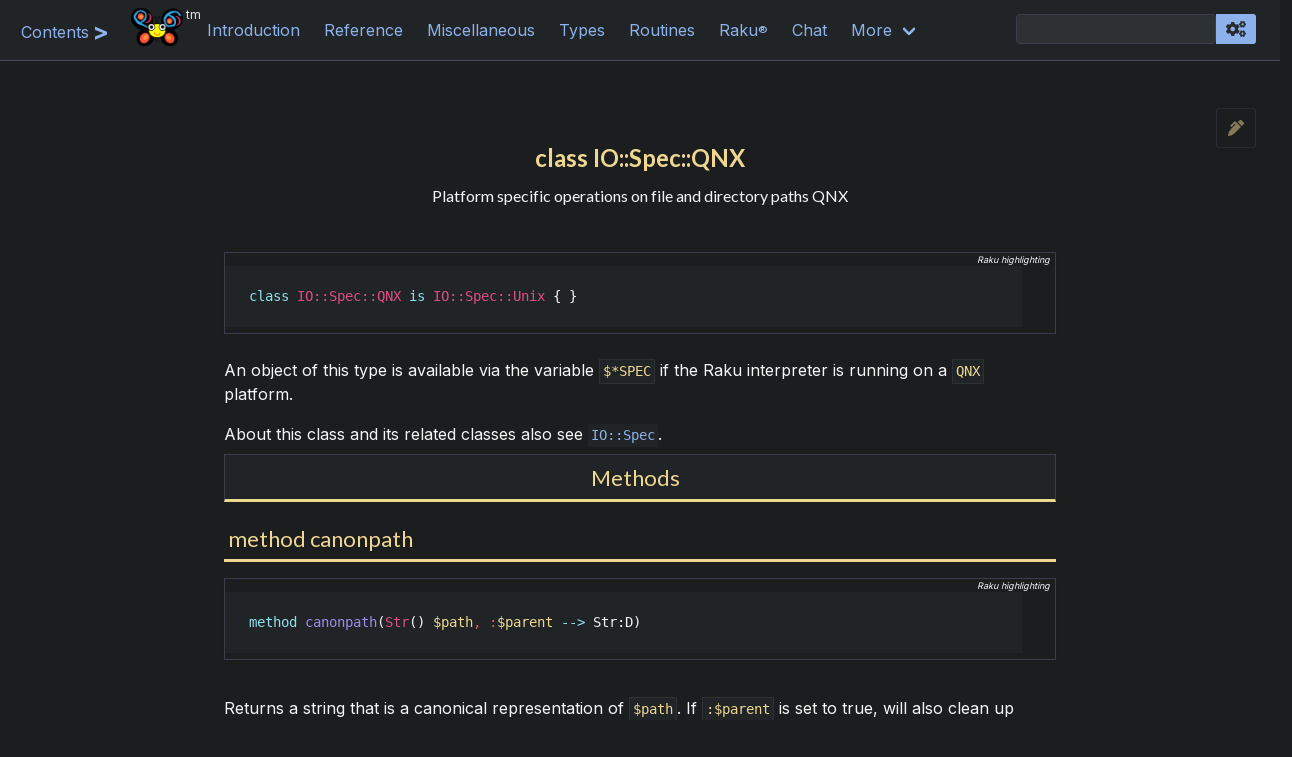

--- FILE ---
content_type: text/html; charset=utf-8
request_url: https://docs.raku.org/type/IO/Spec/QNX
body_size: 4311
content:
<!DOCTYPE html>
<html lang="en"
    class="fontawesome-i2svg-active fontawesome-i2svg-complete"
    style="scroll-padding-top:60px">
<head>
    <title>class IO::Spec::QNX | Raku Documentation</title>
    <meta charset="UTF-8" />
    
<link href="/assets/images/Camelia.ico" rel="icon" type="image/x-icon"/>

    
    
<link rel="stylesheet" href="/assets/css/Website.css"/>
<link rel="stylesheet" href="/assets/css/css/page-styling-main.css"/>
<link rel="stylesheet" href="/assets/css/css/page-styling-dark.css" title="dark"/>
<link rel="stylesheet" href="/assets/css/css/page-styling-light.css" title="light"/>
<link rel="stylesheet" href="/assets/css/css/chyronToggle-dark.css" title="dark"/>
<link rel="stylesheet" href="/assets/css/css/chyronToggle-light.css" title="light"/>
<link rel="stylesheet" href="/assets/css/css/centreToggle-dark.css" title="dark"/>
<link rel="stylesheet" href="/assets/css/css/centreToggle-light.css" title="light"/>
<link rel="stylesheet" href="/assets/css/typegraph-styling.css"/>
<link rel="stylesheet" href="/assets/css/typegraph-dark.css" title="dark"/>
<link rel="stylesheet" href="/assets/css/typegraph-light.css" title="light"/>
<link rel="stylesheet" href="/assets/css/css/options-search-light.css" title="light"/>
<link rel="stylesheet" href="/assets/css/css/options-search-dark.css" title="dark"/>
<link rel="stylesheet" href="/assets/css/css/filtered-toc-dark.css" title="dark"/>
<link rel="stylesheet" href="/assets/css/css/filtered-toc-light.css" title="light"/>
<link rel="stylesheet" href="/assets/css/css/rainbow-dark.css" title="dark"/>
<link rel="stylesheet" href="/assets/css/css/rainbow-light.css" title="light"/>
<link rel="stylesheet" href="/assets/css/all.min.css"/>
<link rel="stylesheet" href="/assets/css/tm-styling.css"/>
<link rel="stylesheet" href="/assets/css/tm-light.css" title="light"/>
<link rel="stylesheet" href="/assets/css/tm-dark.css" title="dark"/>
<link rel="stylesheet" href="/assets/css/listf-styling-light.css" title="light"/>
<link rel="stylesheet" href="/assets/css/listf-styling-dark.css" title="dark"/>
<link rel="stylesheet" href="https://cdn.jsdelivr.net/npm/@tarekraafat/autocomplete.js@10.2.7/dist/css/autoComplete.min.css" />
<link rel="stylesheet" href="https://cdnjs.cloudflare.com/ajax/libs/highlight.js/11.9.0/styles/atom-one-light.min.css" title="light" />
<link rel="stylesheet" href="https://cdnjs.cloudflare.com/ajax/libs/highlight.js/11.9.0/styles/atom-one-dark.min.css" title="dark" />

    <script src="https://ajax.googleapis.com/ajax/libs/jquery/3.6.0/jquery.min.js"></script>
    <script src="/assets/scripts/all.min.js"></script><script src="/assets/scripts/filter-script.js"></script><script src="/assets/scripts/tableManager.js"></script><script src="https://cdn.jsdelivr.net/npm/@tarekraafat/autocomplete.js@10.2.7/dist/autoComplete.min.js"></script><script src="https://cdn.jsdelivr.net/npm/fuzzysort@2.0.4/fuzzysort.min.js"></script><script src="/assets/scripts/options-search.js"></script><script src="/assets/scripts/filtered-toc.js"></script><script src="https://cdnjs.cloudflare.com/ajax/libs/highlight.js/11.9.0/highlight.min.js"></script><script src="https://cdnjs.cloudflare.com/ajax/libs/highlight.js/11.9.0/languages/haskell.min.js"></script><script src="/assets/scripts/page-styling.js"></script><script src="/assets/scripts/rainbow.js"></script>
</head>

<body class="has-navbar-fixed-top">
<div id="class_IO::Spec::QNX" class="top-of-page"></div>
<nav class="navbar is-fixed-top is-flex-touch" role="navigation" aria-label="main navigation">
        <div class="navbar-item" style="margin-left: auto;">
          <div class="left-bar-toggle" title="Toggle Table of Contents & Index">
      <label class="chyronToggle left">
          <input id="navbar-left-toggle" type="checkbox">
          <span class="text">Contents</span>
      </label>
  </div>

    </div>

    <div class="container is-justify-content-space-around">
        <div class="navbar-brand">
  <div class="navbar-logo">
    <a class="navbar-item" href="/">
      <img src="/assets/images/camelia-recoloured.png" alt="Raku" width="52.83" height="38">
    </a>
    <span class="navbar-logo-tm">tm</span>
  </div>
  <a role="button" class="navbar-burger burger" aria-label="menu" aria-expanded="false" data-target="navMenu">
    <span aria-hidden="true"></span>
    <span aria-hidden="true"></span>
    <span aria-hidden="true"></span>
  </a>
</div>

          <div id="navMenu" class="navbar-menu">
    <div class="navbar-start">
        <a class="navbar-item" href="/introduction" title="Getting started, Tutorials, Migration guides">
            Introduction
        </a>
        <a class="navbar-item" href="/reference" title="Fundamentals, General reference">
            Reference
        </a>
        <a class="navbar-item" href="/miscellaneous" title="Programs, Experimental">
            Miscellaneous
        </a>
        <a class="navbar-item" href="/types" title="The core types (classes) available">
            Types
        </a>
        <a class="navbar-item" href="/routines" title="Searchable table of routines">
            Routines
        </a>
        <a class="navbar-item" href="https://raku.org" title="Home page for community">
            Raku<sup>®</sup>
        </a>
        <a class="navbar-item" href="https://web.libera.chat/#raku" title="IRC live chat">
            Chat
        </a>
        <div class="navbar-item has-dropdown is-hoverable">
          <a class="navbar-link">
            More
          </a>
          <div class="navbar-dropdown is-right is-rounded">
            
            <hr class="navbar-divider">
            <a class="navbar-item js-modal-trigger" data-target="download-ebook">
              Download E-Book (epub)
            </a>
        
            <hr class="navbar-divider">
            <a class="navbar-item" href="/about">
              About
            </a>
            <hr class="navbar-divider">
            <a class="navbar-item has-text-red" href="https://github.com/raku/doc-website/issues">
              Report an issue with this site
            </a>
            <hr class="navbar-divider">
            <a class="navbar-item" href="https://github.com/raku/doc/issues">
              Report an issue with the documentation content
            </a>
            
          </div>
        </div>
    </div>
        <div class="navbar-end navbar-search-wrapper">
        <div class="navbar-item">
            <div class="field has-addons">
                <div class="autoComplete_options">
                    <input class="control input" id="autoComplete" type="search" dir="ltr" spellcheck=false autocorrect="off" autocomplete="off" autocapitalize="off" placeholder="🔍 Type f to search for ...">
                </div>
                <div class="control" title="Search options">
                    <a class="button is-primary js-modal-trigger"
                        data-target="options-search-info">
                        <span class="icon">
                            <i class="fas fa-cogs"></i>
                        </span>
                    </a>
                </div>
            </div>
        </div>
    </div>
    <div id="options-search-info" class="modal">
        <div class="modal-background"></div>
        <div class="modal-content">
            <div class="box">
                <p>The last search was: <span id="selected-candidate" class="ss-selected"></span></p>
                <div class="control is-grouped is-grouped-centered options-search-controls">
                    <label class="centreToggle" title="Include extra information (Alt-E)" style="--switch-width: 10.5">
                       <input id="options-search-extra" type="checkbox">
                       <span class="text">Extra info</span>
                       <span class="on">yes</span>
                       <span class="off">no</span>
                    </label>
                <p>The search response can be shortened by excluding the extra information line (Alt-E)</p>
                    <label class="centreToggle" title="Search engine type Strict/Loose (Alt-L)" style="--switch-width: 10.5">
                       <input id="options-search-loose" type="checkbox">
                       <span class="text">Search type</span>
                       <span class="on">loose</span>
                       <span class="off">strict</span>
                    </label>
                <p> The search engine can perform a strict search (only the characters in the search
                box) or a loose search (Alt-L)</p>
                    <label class="centreToggle" title="Search in headings (Alt-H)" style="--switch-width: 10.5">
                       <input id="options-search-headings" type="checkbox">
                       <span class="text">Headings</span>
                       <span class="on">yes</span>
                       <span class="off">no</span>
                    </label>
                    <p>Search through headings in all web-pages (Alt-H)</p>
                    <label class="centreToggle" title="Search indexed items (Alt-I)" style="--switch-width: 10.5">
                       <input id="options-search-indexed" type="checkbox">
                       <span class="text">Indexed</span>
                       <span class="on">yes</span>
                       <span class="off">no</span>
                    </label>
                    <p>Search through all indexed items (Alt-I)</p>
                    <label class="centreToggle" title="Search composite pages (Alt-C)" style="--switch-width: 10.5">
                       <input id="options-search-composite" type="checkbox">
                       <span class="text">Composite</span>
                       <span class="on">yes</span>
                       <span class="off">no</span>
                    </label>
                    <p>Search in the names of composite pages, which combine similar information from
                    the main web pages (Alt-C)</p>
                    <label class="centreToggle" title="Search primary sources (Alt-P)" style="--switch-width: 10.5">
                       <input id="options-search-primary" type="checkbox">
                       <span class="text">Primary</span>
                       <span class="on">yes</span>
                       <span class="off">no</span>
                    </label>
                    <p>Search through the names of the main web pages (Alt-P)</p>
                    <label class="centreToggle" title="Open in new tab (Alt-Q)" style="--switch-width: 10.5">
                       <input id="options-search-newtab" type="checkbox">
                       <span class="text">New tab</span>
                       <span class="on">yes</span>
                       <span class="off">no</span>
                    </label>
                    <p>Once a search candidate has been chosen, it can be opened in a new tab or in the current
                    tab (Alt-Q)</p>
                    <p>If all else fails, an item is added to use the Google search engine on the whole site</p>
                    <button class="button is-warning" id="options-search-reset-defaults">Clear options, reset to defaults</button>
                    <p>Exit this page by pressing &lt;Escape&gt;, or clicking on X or on the background.</p>
                </div>
            </div>
        </div>
        <button class="modal-close is-large" aria-label="close"></button>
    </div>

  </div>
         <div id="download-ebook" class="modal">
                    <div class="modal-background"></div>
                    <div class="modal-content">
                        <div class="box">
                            <p><a href="/RakuDocumentation.epub" download>RakuDocumentation.epub</a> is a work in
                            progress e-book. It targets the <a href="https://www.w3.org/publishing/epub3/">EPUB v3 specification</a>.
                            It needs testing on a variety of ereaders (some of which may still implicitly expect
                            compliance with EPUB v2). The CSS definitely needs enhancing (especially for code snippets).
                            The Ebook opens in a Calibre reader, which is available on all operating systems.</p>
                            <p>Suggestions are welcome and should be addressed by opening an issue on
                            the Raku/doc-website repository</p>
                            <p>Exit this popup by pressing &lt;Escape&gt;, or clicking on X or on the background.</p>
                        </div>
                    </div>
                    <button class="modal-close is-large" aria-label="close"></button>
                </div>
        
  

    </div>
</nav>

<div class="tile is-ancestor section">
    <div class="page-edit">
    <a class="button page-edit-button"
       href="https://github.com/Raku/doc/edit/main/doc/Type/IO/Spec/QNX.rakudoc"
       title="Edit this page.&#13;Commit: c804a8047 2024-05-20">
      <span class="icon is-right">
        <i class="fas fa-pen-alt is-medium"></i>
      </span>
    </a>
  </div>

    <div id="left-column" class="tile is-parent is-2 is-hidden">
        <div id="left-col-inner">
            <div class="tabs" id="tabs">
  <ul>
    <li class="is-active" id="toc-tab">
      <a>Table of Contents</a>
    </li>
    <li id="index-tab">
      <a>Index</a>
    </li>
  </ul>
</div>
  <div class="field">
    <div class="control has-icons-right">
      <input id="toc-filter" class="input" type="text" placeholder="Filter">
      <span class="icon is-right has-text-grey">
        <i class="fas fa-search is-medium"></i>
      </span>
    </div>
  </div>
  <div class="raku-sidebar">
    <aside id="toc-menu" class="menu">
    <ul class="menu-list">

<li><a href="#Methods">Methods</a></li>
<ul>

<li><a href="#method_canonpath">method canonpath</a></li>
</ul>

    </aside>
    <aside id="index-menu" class="menu is-hidden">
    
    </aside>
  </div>

        </div>
    </div>
    <div id="main-column" class="tile is-parent" style="overflow-x: hidden;">
        <div id="main-col-inner">
            <section class="raku page-header">
    <div class="container px-4">
        <div class="raku page-title has-text-centered">
        class IO::Spec::QNX
        </div>
        <div class="raku page-subtitle has-text-centered">
        <p>Platform specific operations on file and directory paths QNX</p>
        </div>
    </div>
</section>
<section class="raku page-content"><div class="container px-4"><div class="columns one-col">
            <div class="raku-code raku-lang">
                <button class="copy-code" title="Copy code"><i class="far fa-clipboard"></i></button>
                <label>Raku highlighting</label>
                <div>
                    <pre class="nohighlights"><span class="highlite-KEYWORD">class</span> <span class="highlite-TYPE">IO::Spec::QNX</span> <span class="highlite-KEYWORD">is</span> <span class="highlite-TYPE">IO::Spec::Unix</span> { }</pre>
                </div>
            </div>
        <p>An object of this type is available via the variable <code>$*SPEC</code> if the Raku interpreter is running on a <code>QNX</code> platform.</p><p>About this class and its related classes also see <a href="/type/IO/Spec"><code>IO::Spec</code></a>.</p>
<h1 id="Methods" class="raku-h1"><a href="#class_IO::Spec::QNX" title="go to top of document">Methods<a class="raku-anchor" title="direct link" href="#Methods">§</a></a></h1>

<h2 id="method_canonpath" class="raku-h2"><a href="#class_IO::Spec::QNX" title="go to top of document">method canonpath<a class="raku-anchor" title="direct link" href="#method_canonpath">§</a></a></h2>

<!-- defnmark method_canonpath 2 -->

            <div class="raku-code raku-lang">
                <button class="copy-code" title="Copy code"><i class="far fa-clipboard"></i></button>
                <label>Raku highlighting</label>
                <div>
                    <pre class="nohighlights"><span class="highlite-KEYWORD">method</span> <span class="highlite-ROUTINE">canonpath</span>(<span class="highlite-TYPE">Str</span>() <span class="highlite-NAME_SCALAR">$path</span><span class="highlite-OPERATOR">,</span> <span class="highlite-OPERATOR">:</span><span class="highlite-NAME_SCALAR">$parent</span> <span class="highlite-KEYWORD">--&gt;</span> <span class="highlite-NAME">Str</span>:<span class="highlite-NAME">D</span>)</pre>
                </div>
            </div>
        <p>Returns a string that is a canonical representation of <code>$path</code>. If <code>:$parent</code> is set to true, will also clean up references to parent directories. <strong>NOTE:</strong> the routine does not access the filesystem, so no symlinks are followed.</p>
            <div class="raku-code raku-lang">
                <button class="copy-code" title="Copy code"><i class="far fa-clipboard"></i></button>
                <label>Raku highlighting</label>
                <div>
                    <pre class="nohighlights"><span class="highlite-TYPE">IO::Spec::QNX</span><span class="highlite-OPERATOR">.</span><span class="highlite-ROUTINE">canonpath</span>(<span class="highlite-STRING_DELIMITER">&quot;</span><span class="highlite-STRING">foo//../bar/../ber</span><span class="highlite-STRING_DELIMITER">&quot;</span>)<span class="highlite-OPERATOR">.</span><span class="highlite-ROUTINE">say</span>;
<span class="highlite-COMMENT"># OUTPUT: «foo/../bar/../ber␤»
</span>
<span class="highlite-TYPE">IO::Spec::QNX</span><span class="highlite-OPERATOR">.</span><span class="highlite-ROUTINE">canonpath</span>(<span class="highlite-STRING_DELIMITER">&quot;</span><span class="highlite-STRING">foo///./../bar/../ber</span><span class="highlite-STRING_DELIMITER">&quot;</span>)<span class="highlite-OPERATOR">.</span><span class="highlite-ROUTINE">say</span>;
<span class="highlite-COMMENT"># OUTPUT: «foo/../bar/../ber␤»
</span>
<span class="highlite-TYPE">IO::Spec::QNX</span><span class="highlite-OPERATOR">.</span><span class="highlite-ROUTINE">canonpath</span>(<span class="highlite-STRING_DELIMITER">&quot;</span><span class="highlite-STRING">foo///./../bar/../ber</span><span class="highlite-STRING_DELIMITER">&quot;</span><span class="highlite-OPERATOR">,</span> :<span class="highlite-NAME">parent</span>)<span class="highlite-OPERATOR">.</span><span class="highlite-ROUTINE">say</span>;
<span class="highlite-COMMENT"># OUTPUT: «ber␤»</span></pre>
                </div>
            </div>
        

</div></div></section>

        </div>
    </div>
</div>

<footer class="footer main-footer">
  <div class="container px-4">
    <nav class="level">
    <div class="level-left">
    <div class="level-item">
      <a href="/about">About</a>
    </div>
    <div class="level-item">
      <a id="toggle-theme">Toggle theme</a>
    </div>
        <div class="level-item" title="c804a8047 2024-05-20">
      <a>Commit</a>
    </div>

</div>

    <div class="level-right">
    <div class="level-item">
      <a href="/license">License</a>
    </div>
</div>

    </nav>
  </div>
</footer>


</body>
</html>


--- FILE ---
content_type: text/css; charset=utf-8
request_url: https://docs.raku.org/assets/css/Website.css
body_size: 422
content:

.image-container {
  display: flex;
  width: 100%;
  height: auto; }
  .image-container.justify-center {
    justify-content: center; }
  .image-container.justify-left {
    justify-content: start; }
  .image-container.justify-right {
    justify-content: end; }


.collection-generated ul {
	list-style: disclosure-closed;
	list-style-position: inside;
}
.let-file {
  display: flex;
  margin-left: 3em;
  color: black;
  flex-direction: column;
  font-weight: bold;
  color: goldenrod;
  margin-bottom: 0.5em; }
  .let-file.header {
    font-weight: bolder;
    margin-bottom: 1em;
    background-color: #aaafb412; }

.let-links {
  margin-left: 3em;
  color: navy; }
  .let-links.header {
    font-weight: bolder; }

.let-clickable {
  display: inline;
  color: blue;
  text-decoration: underline;
  margin-left: 2em; }

.let-response {
  color: red; }
  .let-response.header {
    font-weight: bolder; }

.let-link-file {
  display: flex;
  flex-direction: column;
  margin-left: 3em;
  color: navy; }
  .let-link-file.header {
    font-weight: bolder; }

.let-link-target {
  margin-left: 3em;
  color: red; }
  .let-link-target.header {
    font-weight: bolder; }

.let-link-text {
  display: inline;
  margin-left: 2em;
  color: #0f640c; }
  .let-link-text.header {
    font-weight: bolder; }


.camelia #Camelia_bug {
    float: right;
    margin: 1em 1em 2em 2em;
    width:261px;
    height: auto;
}
.camelia {
     float: right;
     margin: 1em 1em 2em 2em;
     width:261px;
     height: auto;
}
hr.bluish-dots, .yellowish-dots, .greenish-dots, .reddish-dots {
  border: none;
  margin: 0 3em;
  padding: 0;
  height: 20px;
  background-color: transparent;
  background-size: 25px 25px;
  background-repeat: round no-repeat;
  background-position: 0 center;
}

hr.bluish-dots {
  background-image: radial-gradient(#76b8ed 30%, transparent 30%);
}

hr.yellowish-dots {
  background-image: radial-gradient(#eded76 30%, transparent 30%);
}

hr.greenish-dots {
  background-image: radial-gradient(#76ed87 30%, transparent 30%);
}

hr.reddish-dots {
  background-image: radial-gradient(#ff4000 30%, transparent 30%);
}

p.quotation {
  margin-left: 10vh;
}
p.quotation .author {
  margin-left: 15vh;
  font-weight: bold;
}
p.quotation .citation {
  margin-left: 15vh;
  font-style: italic;
}

div.flex-container {
  display: flex;
}


--- FILE ---
content_type: text/css; charset=utf-8
request_url: https://docs.raku.org/assets/css/css/page-styling-main.css
body_size: 29252
content:
@import url("https://fonts.googleapis.com/css?family=Inter:400,700");
@import url("https://fonts.googleapis.com/css?family=Lato:400,700");
/* Camelia Spinner Container */
#code-run-spinner-container {
  visibility: hidden;
}

/* Display as flex and center */
#code-run-spinner {
  display: flex;
  justify-content: center;
}

/* Camelia img */
#camelia-spinner {
  display: inline-block;
  animation: spinner 1.25s infinite;
  border: 5px black;
  border-radius: 10px black;
}

/* Keyframes for camelia spinner */
@keyframes spinner {
  0% {
    transform: rotate(0deg);
  }
  100% {
    transform: rotate(359deg);
  }
}
h1, h2, h3, h4, h5, h6 {
  font-family: "Lato", BlinkMacSystemFont, -apple-system, "Segoe UI", "Roboto", "Oxygen", "Ubuntu", "Cantarell", "Fira Sans", "Droid Sans", "Helvetica Neue", "Helvetica", "Arial", sans-serif;
}

.button, .title {
  font-family: "Lato", BlinkMacSystemFont, -apple-system, "Segoe UI", "Roboto", "Oxygen", "Ubuntu", "Cantarell", "Fira Sans", "Droid Sans", "Helvetica Neue", "Helvetica", "Arial", sans-serif;
}

.card .button {
  width: 200px;
}

.card-home {
  box-shadow: unset !important;
}

body {
  display: flex;
  flex-direction: column;
  min-height: calc(100vh - 1px);
}

#wrapper {
  flex: 1;
}

/* Site header */
.navbar-brand .navbar-item img {
  max-height: 100%;
}

.navbar-logo {
  position: relative;
}

.navbar-logo-tm {
  position: absolute;
  z-index: 35;
  top: 0.35rem;
  right: -0.35rem;
  font-size: 0.75rem;
}

.footer {
  height: 50px;
  padding: 0;
}

.main-footer {
  font-size: 0.875rem;
}

.footer .level {
  height: 50px;
}

.footer-content {
  max-width: 1000px;
  margin: 0 auto;
}

.footer a:hover {
  text-decoration: underline;
}

.icon-large {
  font-size: 96px;
}

.dropdown-item.generated {
  width: 30vw;
}
.dropdown-item.generated .file-path {
  font-weight: 600;
}

.has-background-image {
  background-position: center;
  background-repeat: no-repeat;
  background-size: cover;
}

.raku.links-block .head {
  font-family: "Lato", BlinkMacSystemFont, -apple-system, "Segoe UI", "Roboto", "Oxygen", "Ubuntu", "Cantarell", "Fira Sans", "Droid Sans", "Helvetica Neue", "Helvetica", "Arial", sans-serif;
  font-size: 1rem;
  font-weight: 600;
  margin-bottom: 0.5rem;
}
.raku.links-block a {
  font-family: "Lato", BlinkMacSystemFont, -apple-system, "Segoe UI", "Roboto", "Oxygen", "Ubuntu", "Cantarell", "Fira Sans", "Droid Sans", "Helvetica Neue", "Helvetica", "Arial", sans-serif;
  font-size: 1rem;
  font-weight: 700;
}
.raku.links-block li {
  margin-bottom: 0.5rem;
}
.raku.links-block .level-item {
  padding-left: 4rem;
  padding-right: 4rem;
}
.raku.links-block .card {
  background-color: unset;
}

.raku.page-title,
.raku.page-subtitle {
  font-family: "Lato", BlinkMacSystemFont, -apple-system, "Segoe UI", "Roboto", "Oxygen", "Ubuntu", "Cantarell", "Fira Sans", "Droid Sans", "Helvetica Neue", "Helvetica", "Arial", sans-serif;
}

.page-generated {
  padding: 0.75rem;
}

.raku.page-title {
  font-size: 1.5rem;
  font-weight: 600;
}

.raku.page-subtitle {
  font-size: 1rem;
}

.raku.page-header {
  margin-top: 1rem;
  position: relative;
}

.raku.page-header,
.raku.page-content {
  padding: 1rem 1.5rem;
}

.raku.page-header .page-edit {
  position: absolute;
  right: 1rem;
  top: 0.75rem;
}
.raku.page-header .page-edit .page-edit-button {
  height: 30px;
}

.page-footnotes {
  margin-left: 2rem;
}

.raku-search .search-item {
  margin-top: 1.25rem;
  margin-bottom: 1.25rem;
}
.raku-search .search-item-title {
  font-weight: 500;
  margin-bottom: 0.25rem;
}
.raku-search .search-category-title {
  font-weight: 500;
  padding-bottom: 0.75rem;
}

/* Programs page template */
.raku-programs .programs-items {
  padding-top: 0.25rem;
  padding-bottom: 0.75rem;
}
.raku-programs .programs-item {
  font-weight: 500;
  padding: 1rem 1.5rem;
}
.raku-programs .programs-item-title {
  font-size: 1.25rem;
  font-weight: 500;
}

.raku-h1 {
  font-size: 1.375rem;
  font-weight: 500;
  padding: 0.35rem;
  text-align: center;
  margin-top: 0.75rem;
  margin-bottom: 1rem;
  scroll-margin-top: 4.625rem;
}

.raku-h2 {
  font-size: 1.375rem;
  font-weight: 500;
  padding: 0.25rem;
  margin-top: 0.75rem;
  margin-bottom: 1rem;
  scroll-margin-top: 4rem;
}

.raku-h3 {
  font-size: 1.25rem;
  font-weight: 500;
  margin-top: 0.75rem;
  margin-bottom: 1rem;
  scroll-margin-top: 4rem;
}

.raku-h4 {
  font-size: 1rem;
  font-weight: 500;
  margin-bottom: 1rem;
  scroll-margin-top: 4rem;
}

.raku-h5 {
  font-size: 0.875rem;
  font-weight: 500;
  margin-bottom: 1rem;
  scroll-margin-top: 3rem;
}

.raku-h6 {
  font-size: 0.75rem;
  font-weight: 600;
  margin-bottom: 1rem;
  scroll-margin-top: 3rem;
}

.raku-anchor {
  font-size: 0.9em;
  text-decoration: none;
}

a.raku-anchor,
.raku-h1 a.raku-anchor, .raku-h2 a.raku-anchor, .raku-h3 a.raku-anchor, .raku-h4 a.raku-anchor, .raku-h5 a.raku-anchor, .raku-h6 a.raku-anchor {
  text-decoration: none;
  visibility: hidden;
}

.raku-h1:hover a.raku-anchor, .raku-h2:hover a.raku-anchor, .raku-h3:hover a.raku-anchor, .raku-h4:hover a.raku-anchor, .raku-h5:hover a.raku-anchor, .raku-h6:hover a.raku-anchor {
  visibility: visible;
  padding-left: 5px;
}

/* Version note */
.raku.version-note {
  margin: 1rem 0;
  padding: 1.25rem;
}

.version-note-header {
  align-items: center;
  display: flex;
  justify-content: space-between;
  line-height: 1.25;
  padding-bottom: 0.5em;
  position: relative;
}

.version-related-to {
  position: absolute;
  right: 1rem;
}

.version-note-header {
  font-weight: 500;
}

table.centered {
  margin-left: auto;
  margin-right: auto;
}

.table {
  margin: 0.75rem 0;
}
.table caption {
  padding-bottom: 0.5rem;
}

.raku-about .card {
  margin: 1.25rem 0;
  border-radius: 3px;
}

.raku-about.minor-list li {
  margin: 0.75rem 0;
}

.raku-about-major .user-info,
.raku-about-minor .user-info {
  margin-bottom: 0.25rem;
}

.raku.tabs.is-boxed a {
  border: unset;
  border-radius: unset;
  padding: 0.5em 1.25em;
}

.raku.tabcontent {
  display: none;
}

.content li:not(:only-child) {
  padding: 0.25rem 0;
}

p {
  padding-top: 0.5rem !important;
  padding-bottom: 0.5rem !important;
}

figure svg {
  max-width: 100%;
  height: auto;
}

h1.error-title {
  font-size: 168px;
}

.error-content .subtitle {
  max-width: 600px;
}

.error-icon {
  font-size: 240px;
  position: absolute;
  right: 5%;
}

.error-icon img {
  margin-top: 25px;
  width: 400px;
}

.error-content .level {
  width: 400px;
}
.error-content .level-item {
  justify-content: start;
}

.ui-helper-hidden-accessible {
  position: absolute;
  left: -999em;
}

.enter-prompt {
  padding-left: 10px;
  color: grey;
}

@media only screen and (min-width: 1210px) {
  .navbar-search-autocomplete {
    top: 35px;
    left: 10px;
  }
}
/* Bulma Utilities */
.file-cta,
.file-name, .select select, .textarea, .input, .button {
  -moz-appearance: none;
  -webkit-appearance: none;
  align-items: center;
  border: 1px solid transparent;
  border-radius: 3px;
  box-shadow: none;
  display: inline-flex;
  font-size: 1rem;
  height: 2.5em;
  justify-content: flex-start;
  line-height: 1.5;
  padding-bottom: calc(0.5em - 1px);
  padding-left: calc(0.75em - 1px);
  padding-right: calc(0.75em - 1px);
  padding-top: calc(0.5em - 1px);
  position: relative;
  vertical-align: top;
}
.file-cta:focus,
.file-name:focus, .select select:focus, .textarea:focus, .input:focus, .button:focus, .is-focused.file-cta,
.is-focused.file-name, .select select.is-focused, .is-focused.textarea, .is-focused.input, .is-focused.button, .file-cta:active,
.file-name:active, .select select:active, .textarea:active, .input:active, .button:active, .is-active.file-cta,
.is-active.file-name, .select select.is-active, .is-active.textarea, .is-active.input, .is-active.button {
  outline: none;
}
[disabled].file-cta,
[disabled].file-name, .select select[disabled], [disabled].textarea, [disabled].input, [disabled].button, fieldset[disabled] .file-cta,
fieldset[disabled] .file-name, fieldset[disabled] .select select, .select fieldset[disabled] select, fieldset[disabled] .textarea, fieldset[disabled] .input, fieldset[disabled] .button {
  cursor: not-allowed;
}

.file, .button, .tabs {
  -webkit-touch-callout: none;
  -webkit-user-select: none;
  -moz-user-select: none;
  -ms-user-select: none;
  user-select: none;
}

.select:not(.is-multiple):not(.is-loading)::after, .navbar-link:not(.is-arrowless)::after {
  border: 3px solid transparent;
  border-radius: 2px;
  border-right: 0;
  border-top: 0;
  content: " ";
  display: block;
  height: 0.625em;
  margin-top: -0.4375em;
  pointer-events: none;
  position: absolute;
  top: 50%;
  transform: rotate(-45deg);
  transform-origin: center;
  width: 0.625em;
}

.title:not(:last-child),
.subtitle:not(:last-child), .table-container:not(:last-child), .table:not(:last-child), .block:not(:last-child), .content:not(:last-child), .box:not(:last-child), .message:not(:last-child), .level:not(:last-child), .tabs:not(:last-child) {
  margin-bottom: 1.5rem;
}

.delete, .modal-close {
  -webkit-touch-callout: none;
  -webkit-user-select: none;
  -moz-user-select: none;
  -ms-user-select: none;
  user-select: none;
  -moz-appearance: none;
  -webkit-appearance: none;
  background-color: rgba(10, 10, 10, 0.2);
  border: none;
  border-radius: 9999px;
  cursor: pointer;
  pointer-events: auto;
  display: inline-block;
  flex-grow: 0;
  flex-shrink: 0;
  font-size: 0;
  height: 20px;
  max-height: 20px;
  max-width: 20px;
  min-height: 20px;
  min-width: 20px;
  outline: none;
  position: relative;
  vertical-align: top;
  width: 20px;
}
.delete::before, .modal-close::before, .delete::after, .modal-close::after {
  background-color: hsl(0deg, 0%, 100%);
  content: "";
  display: block;
  left: 50%;
  position: absolute;
  top: 50%;
  transform: translateX(-50%) translateY(-50%) rotate(45deg);
  transform-origin: center center;
}
.delete::before, .modal-close::before {
  height: 2px;
  width: 50%;
}
.delete::after, .modal-close::after {
  height: 50%;
  width: 2px;
}
.delete:hover, .modal-close:hover, .delete:focus, .modal-close:focus {
  background-color: rgba(10, 10, 10, 0.3);
}
.delete:active, .modal-close:active {
  background-color: rgba(10, 10, 10, 0.4);
}
.is-small.delete, .is-small.modal-close {
  height: 16px;
  max-height: 16px;
  max-width: 16px;
  min-height: 16px;
  min-width: 16px;
  width: 16px;
}
.is-medium.delete, .is-medium.modal-close {
  height: 24px;
  max-height: 24px;
  max-width: 24px;
  min-height: 24px;
  min-width: 24px;
  width: 24px;
}
.is-large.delete, .is-large.modal-close {
  height: 32px;
  max-height: 32px;
  max-width: 32px;
  min-height: 32px;
  min-width: 32px;
  width: 32px;
}

.control.is-loading::after, .select.is-loading::after, .loader, .button.is-loading::after {
  animation: spinAround 500ms infinite linear;
  border: 2px solid hsl(0deg, 0%, 86%);
  border-radius: 9999px;
  border-right-color: transparent;
  border-top-color: transparent;
  content: "";
  display: block;
  height: 1em;
  position: relative;
  width: 1em;
}

.hero-video, .image.is-square img,
.image.is-square .has-ratio, .image.is-1by1 img,
.image.is-1by1 .has-ratio, .image.is-5by4 img,
.image.is-5by4 .has-ratio, .image.is-4by3 img,
.image.is-4by3 .has-ratio, .image.is-3by2 img,
.image.is-3by2 .has-ratio, .image.is-5by3 img,
.image.is-5by3 .has-ratio, .image.is-16by9 img,
.image.is-16by9 .has-ratio, .image.is-2by1 img,
.image.is-2by1 .has-ratio, .image.is-3by1 img,
.image.is-3by1 .has-ratio, .image.is-4by5 img,
.image.is-4by5 .has-ratio, .image.is-3by4 img,
.image.is-3by4 .has-ratio, .image.is-2by3 img,
.image.is-2by3 .has-ratio, .image.is-3by5 img,
.image.is-3by5 .has-ratio, .image.is-9by16 img,
.image.is-9by16 .has-ratio, .image.is-1by2 img,
.image.is-1by2 .has-ratio, .image.is-1by3 img,
.image.is-1by3 .has-ratio, .modal-background, .modal {
  bottom: 0;
  left: 0;
  position: absolute;
  right: 0;
  top: 0;
}

.navbar-burger {
  -moz-appearance: none;
  -webkit-appearance: none;
  appearance: none;
  background: none;
  border: none;
  color: currentColor;
  font-family: inherit;
  font-size: 1em;
  margin: 0;
  padding: 0;
}

/* Bulma Base */ /*! minireset.css v0.0.6 | MIT License | github.com/jgthms/minireset.css */
html,
body,
p,
ol,
ul,
li,
dl,
dt,
dd,
blockquote,
figure,
fieldset,
legend,
textarea,
pre,
iframe,
hr,
h1,
h2,
h3,
h4,
h5,
h6 {
  margin: 0;
  padding: 0;
}

h1,
h2,
h3,
h4,
h5,
h6 {
  font-size: 100%;
  font-weight: normal;
}

ul {
  list-style: none;
}

button,
input,
select,
textarea {
  margin: 0;
}

html {
  box-sizing: border-box;
}

*, *::before, *::after {
  box-sizing: inherit;
}

img,
video {
  height: auto;
  max-width: 100%;
}

iframe {
  border: 0;
}

table {
  border-collapse: collapse;
  border-spacing: 0;
}

td,
th {
  padding: 0;
}
td:not([align]),
th:not([align]) {
  text-align: inherit;
}

html {
  background-color: hsl(0deg, 0%, 100%);
  font-size: 16px;
  -moz-osx-font-smoothing: grayscale;
  -webkit-font-smoothing: antialiased;
  min-width: 300px;
  overflow-x: hidden;
  overflow-y: scroll;
  text-rendering: optimizeLegibility;
  text-size-adjust: 100%;
}

article,
aside,
figure,
footer,
header,
hgroup,
section {
  display: block;
}

body,
button,
input,
optgroup,
select,
textarea {
  font-family: "Inter", BlinkMacSystemFont, -apple-system, "Segoe UI", "Roboto", "Oxygen", "Ubuntu", "Cantarell", "Fira Sans", "Droid Sans", "Helvetica Neue", "Helvetica", "Arial", sans-serif;
}

code,
pre {
  -moz-osx-font-smoothing: auto;
  -webkit-font-smoothing: auto;
  font-family: monospace;
}

body {
  color: hsl(0deg, 0%, 29%);
  font-size: 1em;
  font-weight: 400;
  line-height: 1.5;
}

a {
  color: hsl(229deg, 53%, 53%);
  cursor: pointer;
  text-decoration: none;
}
a strong {
  color: currentColor;
}
a:hover {
  color: hsl(0deg, 0%, 21%);
}

code {
  background-color: hsl(0deg, 0%, 96%);
  color: #da1039;
  font-size: 0.875em;
  font-weight: normal;
  padding: 0.25em 0.25em 0.25em 0.25em;
}

hr {
  background-color: hsl(0deg, 0%, 96%);
  border: none;
  display: block;
  height: 2px;
  margin: 1.5rem 0;
}

img {
  height: auto;
  max-width: 100%;
}

input[type=checkbox],
input[type=radio] {
  vertical-align: baseline;
}

small {
  font-size: 0.875em;
}

span {
  font-style: inherit;
  font-weight: inherit;
}

strong {
  color: hsl(0deg, 0%, 21%);
  font-weight: 700;
}

fieldset {
  border: none;
}

pre {
  -webkit-overflow-scrolling: touch;
  background-color: hsl(0deg, 0%, 96%);
  color: hsl(0deg, 0%, 29%);
  font-size: 0.875em;
  overflow-x: auto;
  padding: 1.25rem 1.5rem;
  white-space: pre;
  word-wrap: normal;
}
pre code {
  background-color: transparent;
  color: currentColor;
  font-size: 1em;
  padding: 0;
}

table td,
table th {
  vertical-align: top;
}
table td:not([align]),
table th:not([align]) {
  text-align: inherit;
}
table th {
  color: hsl(0deg, 0%, 21%);
}

@keyframes spinAround {
  from {
    transform: rotate(0deg);
  }
  to {
    transform: rotate(359deg);
  }
}
.tabs {
  -webkit-overflow-scrolling: touch;
  align-items: stretch;
  display: flex;
  font-size: 1rem;
  justify-content: space-between;
  overflow: hidden;
  overflow-x: auto;
  white-space: nowrap;
}
.tabs a {
  align-items: center;
  border-bottom-color: hsl(0deg, 0%, 86%);
  border-bottom-style: solid;
  border-bottom-width: 1px;
  color: hsl(0deg, 0%, 29%);
  display: flex;
  justify-content: center;
  margin-bottom: -1px;
  padding: 0.5em 1em;
  vertical-align: top;
}
.tabs a:hover {
  border-bottom-color: hsl(0deg, 0%, 21%);
  color: hsl(0deg, 0%, 21%);
}
.tabs li {
  display: block;
}
.tabs li.is-active a {
  border-bottom-color: hsl(229deg, 53%, 53%);
  color: hsl(229deg, 53%, 53%);
}
.tabs ul {
  align-items: center;
  border-bottom-color: hsl(0deg, 0%, 86%);
  border-bottom-style: solid;
  border-bottom-width: 1px;
  display: flex;
  flex-grow: 1;
  flex-shrink: 0;
  justify-content: flex-start;
}
.tabs ul.is-left {
  padding-right: 0.75em;
}
.tabs ul.is-center {
  flex: none;
  justify-content: center;
  padding-left: 0.75em;
  padding-right: 0.75em;
}
.tabs ul.is-right {
  justify-content: flex-end;
  padding-left: 0.75em;
}
.tabs .icon:first-child {
  margin-right: 0.5em;
}
.tabs .icon:last-child {
  margin-left: 0.5em;
}
.tabs.is-centered ul {
  justify-content: center;
}
.tabs.is-right ul {
  justify-content: flex-end;
}
.tabs.is-boxed a {
  border: 1px solid transparent;
  border-radius: 4px 4px 0 0;
}
.tabs.is-boxed a:hover {
  background-color: hsl(0deg, 0%, 96%);
  border-bottom-color: hsl(0deg, 0%, 86%);
}
.tabs.is-boxed li.is-active a {
  background-color: hsl(0deg, 0%, 100%);
  border-color: hsl(0deg, 0%, 86%);
  border-bottom-color: transparent !important;
}
.tabs.is-fullwidth li {
  flex-grow: 1;
  flex-shrink: 0;
}
.tabs.is-toggle a {
  border-color: hsl(0deg, 0%, 86%);
  border-style: solid;
  border-width: 1px;
  margin-bottom: 0;
  position: relative;
}
.tabs.is-toggle a:hover {
  background-color: hsl(0deg, 0%, 96%);
  border-color: hsl(0deg, 0%, 71%);
  z-index: 2;
}
.tabs.is-toggle li + li {
  margin-left: -1px;
}
.tabs.is-toggle li:first-child a {
  border-top-left-radius: 4px;
  border-bottom-left-radius: 4px;
}
.tabs.is-toggle li:last-child a {
  border-top-right-radius: 4px;
  border-bottom-right-radius: 4px;
}
.tabs.is-toggle li.is-active a {
  background-color: hsl(229deg, 53%, 53%);
  border-color: hsl(229deg, 53%, 53%);
  color: #fff;
  z-index: 1;
}
.tabs.is-toggle ul {
  border-bottom: none;
}
.tabs.is-toggle.is-toggle-rounded li:first-child a {
  border-bottom-left-radius: 9999px;
  border-top-left-radius: 9999px;
  padding-left: 1.25em;
}
.tabs.is-toggle.is-toggle-rounded li:last-child a {
  border-bottom-right-radius: 9999px;
  border-top-right-radius: 9999px;
  padding-right: 1.25em;
}
.tabs.is-small {
  font-size: 0.75rem;
}
.tabs.is-medium {
  font-size: 1.25rem;
}
.tabs.is-large {
  font-size: 1.5rem;
}

.card {
  background-color: hsl(0deg, 0%, 100%);
  border-radius: 0.25rem;
  box-shadow: 0 0.5em 1em -0.125em rgba(10, 10, 10, 0.1), 0 0px 0 1px rgba(10, 10, 10, 0.02);
  color: hsl(0deg, 0%, 29%);
  max-width: 100%;
  position: relative;
}

.card-footer:first-child, .card-content:first-child, .card-header:first-child {
  border-top-left-radius: 0.25rem;
  border-top-right-radius: 0.25rem;
}
.card-footer:last-child, .card-content:last-child, .card-header:last-child {
  border-bottom-left-radius: 0.25rem;
  border-bottom-right-radius: 0.25rem;
}

.card-header {
  background-color: transparent;
  align-items: stretch;
  box-shadow: 0 0.125em 0.25em rgba(10, 10, 10, 0.1);
  display: flex;
}

.card-header-title {
  align-items: center;
  color: hsl(0deg, 0%, 21%);
  display: flex;
  flex-grow: 1;
  font-weight: 700;
  padding: 0.75rem 1rem;
}
.card-header-title.is-centered {
  justify-content: center;
}

.card-header-icon {
  -moz-appearance: none;
  -webkit-appearance: none;
  appearance: none;
  background: none;
  border: none;
  color: currentColor;
  font-family: inherit;
  font-size: 1em;
  margin: 0;
  padding: 0;
  align-items: center;
  cursor: pointer;
  display: flex;
  justify-content: center;
  padding: 0.75rem 1rem;
}

.card-image {
  display: block;
  position: relative;
}
.card-image:first-child img {
  border-top-left-radius: 0.25rem;
  border-top-right-radius: 0.25rem;
}
.card-image:last-child img {
  border-bottom-left-radius: 0.25rem;
  border-bottom-right-radius: 0.25rem;
}

.card-content {
  background-color: transparent;
  padding: 1.5rem;
}

.card-footer {
  background-color: transparent;
  border-top: 1px solid hsl(0deg, 0%, 93%);
  align-items: stretch;
  display: flex;
}

.card-footer-item {
  align-items: center;
  display: flex;
  flex-basis: 0;
  flex-grow: 1;
  flex-shrink: 0;
  justify-content: center;
  padding: 0.75rem;
}
.card-footer-item:not(:last-child) {
  border-right: 1px solid hsl(0deg, 0%, 93%);
}

.card .media:not(:last-child) {
  margin-bottom: 1.5rem;
}

.level {
  align-items: center;
  justify-content: space-between;
}
.level code {
  border-radius: 4px;
}
.level img {
  display: inline-block;
  vertical-align: top;
}
.level.is-mobile {
  display: flex;
}
.level.is-mobile .level-left,
.level.is-mobile .level-right {
  display: flex;
}
.level.is-mobile .level-left + .level-right {
  margin-top: 0;
}
.level.is-mobile .level-item:not(:last-child) {
  margin-bottom: 0;
  margin-right: 0.75rem;
}
.level.is-mobile .level-item:not(.is-narrow) {
  flex-grow: 1;
}
@media screen and (min-width: 769px), print {
  .level {
    display: flex;
  }
  .level > .level-item:not(.is-narrow) {
    flex-grow: 1;
  }
}

.level-item {
  align-items: center;
  display: flex;
  flex-basis: auto;
  flex-grow: 0;
  flex-shrink: 0;
  justify-content: center;
}
.level-item .title,
.level-item .subtitle {
  margin-bottom: 0;
}
@media screen and (max-width: 768px) {
  .level-item:not(:last-child) {
    margin-bottom: 0.75rem;
  }
}

.level-left,
.level-right {
  flex-basis: auto;
  flex-grow: 0;
  flex-shrink: 0;
}
.level-left .level-item.is-flexible,
.level-right .level-item.is-flexible {
  flex-grow: 1;
}
@media screen and (min-width: 769px), print {
  .level-left .level-item:not(:last-child),
.level-right .level-item:not(:last-child) {
    margin-right: 0.75rem;
  }
}

.level-left {
  align-items: center;
  justify-content: flex-start;
}
@media screen and (max-width: 768px) {
  .level-left + .level-right {
    margin-top: 1.5rem;
  }
}
@media screen and (min-width: 769px), print {
  .level-left {
    display: flex;
  }
}

.level-right {
  align-items: center;
  justify-content: flex-end;
}
@media screen and (min-width: 769px), print {
  .level-right {
    display: flex;
  }
}

.menu {
  font-size: 1rem;
}
.menu.is-small {
  font-size: 0.75rem;
}
.menu.is-medium {
  font-size: 1.25rem;
}
.menu.is-large {
  font-size: 1.5rem;
}

.menu-list {
  line-height: 1.05;
}
.menu-list a {
  border-radius: 0px;
  color: hsl(0deg, 0%, 29%);
  display: block;
  padding: 0.5em 0.5em;
}
.menu-list a:hover {
  background-color: hsl(0deg, 0%, 96%);
  color: hsl(0deg, 0%, 21%);
}
.menu-list a.is-active {
  background-color: hsl(229deg, 53%, 53%);
  color: #fff;
}
.menu-list li ul {
  border-left: 1px solid hsl(0deg, 0%, 86%);
  margin: 0.5em;
  padding-left: 0.5em;
}

.menu-label {
  color: hsl(0deg, 0%, 48%);
  font-size: 0.75rem;
  letter-spacing: 0.1em;
  text-transform: uppercase;
}
.menu-label:not(:first-child) {
  margin-top: 1em;
}
.menu-label:not(:last-child) {
  margin-bottom: 1em;
}

.message {
  background-color: hsl(0deg, 0%, 96%);
  border-radius: 4px;
  font-size: 1rem;
}
.message strong {
  color: currentColor;
}
.message a:not(.button):not(.tag):not(.dropdown-item) {
  color: currentColor;
  text-decoration: underline;
}
.message.is-small {
  font-size: 0.75rem;
}
.message.is-medium {
  font-size: 1.25rem;
}
.message.is-large {
  font-size: 1.5rem;
}
.message.is-white {
  background-color: white;
}
.message.is-white .message-header {
  background-color: hsl(0deg, 0%, 100%);
  color: hsl(0deg, 0%, 4%);
}
.message.is-white .message-body {
  border-color: hsl(0deg, 0%, 100%);
}
.message.is-black {
  background-color: #fafafa;
}
.message.is-black .message-header {
  background-color: hsl(0deg, 0%, 4%);
  color: hsl(0deg, 0%, 100%);
}
.message.is-black .message-body {
  border-color: hsl(0deg, 0%, 4%);
}
.message.is-light {
  background-color: #fafafa;
}
.message.is-light .message-header {
  background-color: hsl(0deg, 0%, 96%);
  color: rgba(0, 0, 0, 0.7);
}
.message.is-light .message-body {
  border-color: hsl(0deg, 0%, 96%);
}
.message.is-dark {
  background-color: #fafafa;
}
.message.is-dark .message-header {
  background-color: hsl(0deg, 0%, 21%);
  color: #fff;
}
.message.is-dark .message-body {
  border-color: hsl(0deg, 0%, 21%);
}
.message.is-primary {
  background-color: #ebfffc;
}
.message.is-primary .message-header {
  background-color: hsl(171deg, 100%, 41%);
  color: #fff;
}
.message.is-primary .message-body {
  border-color: hsl(171deg, 100%, 41%);
  color: #00947e;
}
.message.is-link {
  background-color: #eff1fa;
}
.message.is-link .message-header {
  background-color: hsl(229deg, 53%, 53%);
  color: #fff;
}
.message.is-link .message-body {
  border-color: hsl(229deg, 53%, 53%);
  color: #3850b7;
}
.message.is-info {
  background-color: #eff5fb;
}
.message.is-info .message-header {
  background-color: hsl(207deg, 61%, 53%);
  color: #fff;
}
.message.is-info .message-body {
  border-color: hsl(207deg, 61%, 53%);
  color: #296fa8;
}
.message.is-success {
  background-color: #effaf5;
}
.message.is-success .message-header {
  background-color: hsl(153deg, 53%, 53%);
  color: #fff;
}
.message.is-success .message-body {
  border-color: hsl(153deg, 53%, 53%);
  color: #257953;
}
.message.is-warning {
  background-color: #fffaeb;
}
.message.is-warning .message-header {
  background-color: hsl(44deg, 100%, 77%);
  color: rgba(0, 0, 0, 0.7);
}
.message.is-warning .message-body {
  border-color: hsl(44deg, 100%, 77%);
  color: #946c00;
}
.message.is-danger {
  background-color: #feecf0;
}
.message.is-danger .message-header {
  background-color: hsl(348deg, 86%, 61%);
  color: #fff;
}
.message.is-danger .message-body {
  border-color: hsl(348deg, 86%, 61%);
  color: #cc0f35;
}

.message-header {
  align-items: center;
  background-color: hsl(0deg, 0%, 29%);
  border-radius: 4px 4px 0 0;
  color: #fff;
  display: flex;
  font-weight: 700;
  justify-content: space-between;
  line-height: 1.25;
  padding: 0.75em 1em;
  position: relative;
}
.message-header .delete {
  flex-grow: 0;
  flex-shrink: 0;
  margin-left: 0.75em;
}
.message-header + .message-body {
  border-width: 0;
  border-top-left-radius: 0;
  border-top-right-radius: 0;
}

.message-body {
  border-color: hsl(0deg, 0%, 86%);
  border-radius: 4px;
  border-style: solid;
  border-width: 0 0 0 4px;
  color: hsl(0deg, 0%, 29%);
  padding: 1.25em 1.5em;
}
.message-body code,
.message-body pre {
  background-color: hsl(0deg, 0%, 100%);
}
.message-body pre code {
  background-color: transparent;
}

.navbar {
  background-color: hsl(0deg, 0%, 100%);
  min-height: 3.75rem;
  position: relative;
  z-index: 30;
}
.navbar.is-white {
  background-color: hsl(0deg, 0%, 100%);
  color: hsl(0deg, 0%, 4%);
}
.navbar.is-white .navbar-brand > .navbar-item,
.navbar.is-white .navbar-brand .navbar-link {
  color: hsl(0deg, 0%, 4%);
}
.navbar.is-white .navbar-brand > a.navbar-item:focus, .navbar.is-white .navbar-brand > a.navbar-item:hover, .navbar.is-white .navbar-brand > a.navbar-item.is-active,
.navbar.is-white .navbar-brand .navbar-link:focus,
.navbar.is-white .navbar-brand .navbar-link:hover,
.navbar.is-white .navbar-brand .navbar-link.is-active {
  background-color: #f2f2f2;
  color: hsl(0deg, 0%, 4%);
}
.navbar.is-white .navbar-brand .navbar-link::after {
  border-color: hsl(0deg, 0%, 4%);
}
.navbar.is-white .navbar-burger {
  color: hsl(0deg, 0%, 4%);
}
@media screen and (min-width: 1204px) {
  .navbar.is-white .navbar-start > .navbar-item,
.navbar.is-white .navbar-start .navbar-link,
.navbar.is-white .navbar-end > .navbar-item,
.navbar.is-white .navbar-end .navbar-link {
    color: hsl(0deg, 0%, 4%);
  }
  .navbar.is-white .navbar-start > a.navbar-item:focus, .navbar.is-white .navbar-start > a.navbar-item:hover, .navbar.is-white .navbar-start > a.navbar-item.is-active,
.navbar.is-white .navbar-start .navbar-link:focus,
.navbar.is-white .navbar-start .navbar-link:hover,
.navbar.is-white .navbar-start .navbar-link.is-active,
.navbar.is-white .navbar-end > a.navbar-item:focus,
.navbar.is-white .navbar-end > a.navbar-item:hover,
.navbar.is-white .navbar-end > a.navbar-item.is-active,
.navbar.is-white .navbar-end .navbar-link:focus,
.navbar.is-white .navbar-end .navbar-link:hover,
.navbar.is-white .navbar-end .navbar-link.is-active {
    background-color: #f2f2f2;
    color: hsl(0deg, 0%, 4%);
  }
  .navbar.is-white .navbar-start .navbar-link::after,
.navbar.is-white .navbar-end .navbar-link::after {
    border-color: hsl(0deg, 0%, 4%);
  }
  .navbar.is-white .navbar-item.has-dropdown:focus .navbar-link,
.navbar.is-white .navbar-item.has-dropdown:hover .navbar-link,
.navbar.is-white .navbar-item.has-dropdown.is-active .navbar-link {
    background-color: #f2f2f2;
    color: hsl(0deg, 0%, 4%);
  }
  .navbar.is-white .navbar-dropdown a.navbar-item.is-active {
    background-color: hsl(0deg, 0%, 100%);
    color: hsl(0deg, 0%, 4%);
  }
}
.navbar.is-black {
  background-color: hsl(0deg, 0%, 4%);
  color: hsl(0deg, 0%, 100%);
}
.navbar.is-black .navbar-brand > .navbar-item,
.navbar.is-black .navbar-brand .navbar-link {
  color: hsl(0deg, 0%, 100%);
}
.navbar.is-black .navbar-brand > a.navbar-item:focus, .navbar.is-black .navbar-brand > a.navbar-item:hover, .navbar.is-black .navbar-brand > a.navbar-item.is-active,
.navbar.is-black .navbar-brand .navbar-link:focus,
.navbar.is-black .navbar-brand .navbar-link:hover,
.navbar.is-black .navbar-brand .navbar-link.is-active {
  background-color: black;
  color: hsl(0deg, 0%, 100%);
}
.navbar.is-black .navbar-brand .navbar-link::after {
  border-color: hsl(0deg, 0%, 100%);
}
.navbar.is-black .navbar-burger {
  color: hsl(0deg, 0%, 100%);
}
@media screen and (min-width: 1204px) {
  .navbar.is-black .navbar-start > .navbar-item,
.navbar.is-black .navbar-start .navbar-link,
.navbar.is-black .navbar-end > .navbar-item,
.navbar.is-black .navbar-end .navbar-link {
    color: hsl(0deg, 0%, 100%);
  }
  .navbar.is-black .navbar-start > a.navbar-item:focus, .navbar.is-black .navbar-start > a.navbar-item:hover, .navbar.is-black .navbar-start > a.navbar-item.is-active,
.navbar.is-black .navbar-start .navbar-link:focus,
.navbar.is-black .navbar-start .navbar-link:hover,
.navbar.is-black .navbar-start .navbar-link.is-active,
.navbar.is-black .navbar-end > a.navbar-item:focus,
.navbar.is-black .navbar-end > a.navbar-item:hover,
.navbar.is-black .navbar-end > a.navbar-item.is-active,
.navbar.is-black .navbar-end .navbar-link:focus,
.navbar.is-black .navbar-end .navbar-link:hover,
.navbar.is-black .navbar-end .navbar-link.is-active {
    background-color: black;
    color: hsl(0deg, 0%, 100%);
  }
  .navbar.is-black .navbar-start .navbar-link::after,
.navbar.is-black .navbar-end .navbar-link::after {
    border-color: hsl(0deg, 0%, 100%);
  }
  .navbar.is-black .navbar-item.has-dropdown:focus .navbar-link,
.navbar.is-black .navbar-item.has-dropdown:hover .navbar-link,
.navbar.is-black .navbar-item.has-dropdown.is-active .navbar-link {
    background-color: black;
    color: hsl(0deg, 0%, 100%);
  }
  .navbar.is-black .navbar-dropdown a.navbar-item.is-active {
    background-color: hsl(0deg, 0%, 4%);
    color: hsl(0deg, 0%, 100%);
  }
}
.navbar.is-light {
  background-color: hsl(0deg, 0%, 96%);
  color: rgba(0, 0, 0, 0.7);
}
.navbar.is-light .navbar-brand > .navbar-item,
.navbar.is-light .navbar-brand .navbar-link {
  color: rgba(0, 0, 0, 0.7);
}
.navbar.is-light .navbar-brand > a.navbar-item:focus, .navbar.is-light .navbar-brand > a.navbar-item:hover, .navbar.is-light .navbar-brand > a.navbar-item.is-active,
.navbar.is-light .navbar-brand .navbar-link:focus,
.navbar.is-light .navbar-brand .navbar-link:hover,
.navbar.is-light .navbar-brand .navbar-link.is-active {
  background-color: #e8e8e8;
  color: rgba(0, 0, 0, 0.7);
}
.navbar.is-light .navbar-brand .navbar-link::after {
  border-color: rgba(0, 0, 0, 0.7);
}
.navbar.is-light .navbar-burger {
  color: rgba(0, 0, 0, 0.7);
}
@media screen and (min-width: 1204px) {
  .navbar.is-light .navbar-start > .navbar-item,
.navbar.is-light .navbar-start .navbar-link,
.navbar.is-light .navbar-end > .navbar-item,
.navbar.is-light .navbar-end .navbar-link {
    color: rgba(0, 0, 0, 0.7);
  }
  .navbar.is-light .navbar-start > a.navbar-item:focus, .navbar.is-light .navbar-start > a.navbar-item:hover, .navbar.is-light .navbar-start > a.navbar-item.is-active,
.navbar.is-light .navbar-start .navbar-link:focus,
.navbar.is-light .navbar-start .navbar-link:hover,
.navbar.is-light .navbar-start .navbar-link.is-active,
.navbar.is-light .navbar-end > a.navbar-item:focus,
.navbar.is-light .navbar-end > a.navbar-item:hover,
.navbar.is-light .navbar-end > a.navbar-item.is-active,
.navbar.is-light .navbar-end .navbar-link:focus,
.navbar.is-light .navbar-end .navbar-link:hover,
.navbar.is-light .navbar-end .navbar-link.is-active {
    background-color: #e8e8e8;
    color: rgba(0, 0, 0, 0.7);
  }
  .navbar.is-light .navbar-start .navbar-link::after,
.navbar.is-light .navbar-end .navbar-link::after {
    border-color: rgba(0, 0, 0, 0.7);
  }
  .navbar.is-light .navbar-item.has-dropdown:focus .navbar-link,
.navbar.is-light .navbar-item.has-dropdown:hover .navbar-link,
.navbar.is-light .navbar-item.has-dropdown.is-active .navbar-link {
    background-color: #e8e8e8;
    color: rgba(0, 0, 0, 0.7);
  }
  .navbar.is-light .navbar-dropdown a.navbar-item.is-active {
    background-color: hsl(0deg, 0%, 96%);
    color: rgba(0, 0, 0, 0.7);
  }
}
.navbar.is-dark {
  background-color: hsl(0deg, 0%, 21%);
  color: #fff;
}
.navbar.is-dark .navbar-brand > .navbar-item,
.navbar.is-dark .navbar-brand .navbar-link {
  color: #fff;
}
.navbar.is-dark .navbar-brand > a.navbar-item:focus, .navbar.is-dark .navbar-brand > a.navbar-item:hover, .navbar.is-dark .navbar-brand > a.navbar-item.is-active,
.navbar.is-dark .navbar-brand .navbar-link:focus,
.navbar.is-dark .navbar-brand .navbar-link:hover,
.navbar.is-dark .navbar-brand .navbar-link.is-active {
  background-color: #292929;
  color: #fff;
}
.navbar.is-dark .navbar-brand .navbar-link::after {
  border-color: #fff;
}
.navbar.is-dark .navbar-burger {
  color: #fff;
}
@media screen and (min-width: 1204px) {
  .navbar.is-dark .navbar-start > .navbar-item,
.navbar.is-dark .navbar-start .navbar-link,
.navbar.is-dark .navbar-end > .navbar-item,
.navbar.is-dark .navbar-end .navbar-link {
    color: #fff;
  }
  .navbar.is-dark .navbar-start > a.navbar-item:focus, .navbar.is-dark .navbar-start > a.navbar-item:hover, .navbar.is-dark .navbar-start > a.navbar-item.is-active,
.navbar.is-dark .navbar-start .navbar-link:focus,
.navbar.is-dark .navbar-start .navbar-link:hover,
.navbar.is-dark .navbar-start .navbar-link.is-active,
.navbar.is-dark .navbar-end > a.navbar-item:focus,
.navbar.is-dark .navbar-end > a.navbar-item:hover,
.navbar.is-dark .navbar-end > a.navbar-item.is-active,
.navbar.is-dark .navbar-end .navbar-link:focus,
.navbar.is-dark .navbar-end .navbar-link:hover,
.navbar.is-dark .navbar-end .navbar-link.is-active {
    background-color: #292929;
    color: #fff;
  }
  .navbar.is-dark .navbar-start .navbar-link::after,
.navbar.is-dark .navbar-end .navbar-link::after {
    border-color: #fff;
  }
  .navbar.is-dark .navbar-item.has-dropdown:focus .navbar-link,
.navbar.is-dark .navbar-item.has-dropdown:hover .navbar-link,
.navbar.is-dark .navbar-item.has-dropdown.is-active .navbar-link {
    background-color: #292929;
    color: #fff;
  }
  .navbar.is-dark .navbar-dropdown a.navbar-item.is-active {
    background-color: hsl(0deg, 0%, 21%);
    color: #fff;
  }
}
.navbar.is-primary {
  background-color: hsl(171deg, 100%, 41%);
  color: #fff;
}
.navbar.is-primary .navbar-brand > .navbar-item,
.navbar.is-primary .navbar-brand .navbar-link {
  color: #fff;
}
.navbar.is-primary .navbar-brand > a.navbar-item:focus, .navbar.is-primary .navbar-brand > a.navbar-item:hover, .navbar.is-primary .navbar-brand > a.navbar-item.is-active,
.navbar.is-primary .navbar-brand .navbar-link:focus,
.navbar.is-primary .navbar-brand .navbar-link:hover,
.navbar.is-primary .navbar-brand .navbar-link.is-active {
  background-color: #00b89c;
  color: #fff;
}
.navbar.is-primary .navbar-brand .navbar-link::after {
  border-color: #fff;
}
.navbar.is-primary .navbar-burger {
  color: #fff;
}
@media screen and (min-width: 1204px) {
  .navbar.is-primary .navbar-start > .navbar-item,
.navbar.is-primary .navbar-start .navbar-link,
.navbar.is-primary .navbar-end > .navbar-item,
.navbar.is-primary .navbar-end .navbar-link {
    color: #fff;
  }
  .navbar.is-primary .navbar-start > a.navbar-item:focus, .navbar.is-primary .navbar-start > a.navbar-item:hover, .navbar.is-primary .navbar-start > a.navbar-item.is-active,
.navbar.is-primary .navbar-start .navbar-link:focus,
.navbar.is-primary .navbar-start .navbar-link:hover,
.navbar.is-primary .navbar-start .navbar-link.is-active,
.navbar.is-primary .navbar-end > a.navbar-item:focus,
.navbar.is-primary .navbar-end > a.navbar-item:hover,
.navbar.is-primary .navbar-end > a.navbar-item.is-active,
.navbar.is-primary .navbar-end .navbar-link:focus,
.navbar.is-primary .navbar-end .navbar-link:hover,
.navbar.is-primary .navbar-end .navbar-link.is-active {
    background-color: #00b89c;
    color: #fff;
  }
  .navbar.is-primary .navbar-start .navbar-link::after,
.navbar.is-primary .navbar-end .navbar-link::after {
    border-color: #fff;
  }
  .navbar.is-primary .navbar-item.has-dropdown:focus .navbar-link,
.navbar.is-primary .navbar-item.has-dropdown:hover .navbar-link,
.navbar.is-primary .navbar-item.has-dropdown.is-active .navbar-link {
    background-color: #00b89c;
    color: #fff;
  }
  .navbar.is-primary .navbar-dropdown a.navbar-item.is-active {
    background-color: hsl(171deg, 100%, 41%);
    color: #fff;
  }
}
.navbar.is-link {
  background-color: hsl(229deg, 53%, 53%);
  color: #fff;
}
.navbar.is-link .navbar-brand > .navbar-item,
.navbar.is-link .navbar-brand .navbar-link {
  color: #fff;
}
.navbar.is-link .navbar-brand > a.navbar-item:focus, .navbar.is-link .navbar-brand > a.navbar-item:hover, .navbar.is-link .navbar-brand > a.navbar-item.is-active,
.navbar.is-link .navbar-brand .navbar-link:focus,
.navbar.is-link .navbar-brand .navbar-link:hover,
.navbar.is-link .navbar-brand .navbar-link.is-active {
  background-color: #3a51bb;
  color: #fff;
}
.navbar.is-link .navbar-brand .navbar-link::after {
  border-color: #fff;
}
.navbar.is-link .navbar-burger {
  color: #fff;
}
@media screen and (min-width: 1204px) {
  .navbar.is-link .navbar-start > .navbar-item,
.navbar.is-link .navbar-start .navbar-link,
.navbar.is-link .navbar-end > .navbar-item,
.navbar.is-link .navbar-end .navbar-link {
    color: #fff;
  }
  .navbar.is-link .navbar-start > a.navbar-item:focus, .navbar.is-link .navbar-start > a.navbar-item:hover, .navbar.is-link .navbar-start > a.navbar-item.is-active,
.navbar.is-link .navbar-start .navbar-link:focus,
.navbar.is-link .navbar-start .navbar-link:hover,
.navbar.is-link .navbar-start .navbar-link.is-active,
.navbar.is-link .navbar-end > a.navbar-item:focus,
.navbar.is-link .navbar-end > a.navbar-item:hover,
.navbar.is-link .navbar-end > a.navbar-item.is-active,
.navbar.is-link .navbar-end .navbar-link:focus,
.navbar.is-link .navbar-end .navbar-link:hover,
.navbar.is-link .navbar-end .navbar-link.is-active {
    background-color: #3a51bb;
    color: #fff;
  }
  .navbar.is-link .navbar-start .navbar-link::after,
.navbar.is-link .navbar-end .navbar-link::after {
    border-color: #fff;
  }
  .navbar.is-link .navbar-item.has-dropdown:focus .navbar-link,
.navbar.is-link .navbar-item.has-dropdown:hover .navbar-link,
.navbar.is-link .navbar-item.has-dropdown.is-active .navbar-link {
    background-color: #3a51bb;
    color: #fff;
  }
  .navbar.is-link .navbar-dropdown a.navbar-item.is-active {
    background-color: hsl(229deg, 53%, 53%);
    color: #fff;
  }
}
.navbar.is-info {
  background-color: hsl(207deg, 61%, 53%);
  color: #fff;
}
.navbar.is-info .navbar-brand > .navbar-item,
.navbar.is-info .navbar-brand .navbar-link {
  color: #fff;
}
.navbar.is-info .navbar-brand > a.navbar-item:focus, .navbar.is-info .navbar-brand > a.navbar-item:hover, .navbar.is-info .navbar-brand > a.navbar-item.is-active,
.navbar.is-info .navbar-brand .navbar-link:focus,
.navbar.is-info .navbar-brand .navbar-link:hover,
.navbar.is-info .navbar-brand .navbar-link.is-active {
  background-color: #3082c5;
  color: #fff;
}
.navbar.is-info .navbar-brand .navbar-link::after {
  border-color: #fff;
}
.navbar.is-info .navbar-burger {
  color: #fff;
}
@media screen and (min-width: 1204px) {
  .navbar.is-info .navbar-start > .navbar-item,
.navbar.is-info .navbar-start .navbar-link,
.navbar.is-info .navbar-end > .navbar-item,
.navbar.is-info .navbar-end .navbar-link {
    color: #fff;
  }
  .navbar.is-info .navbar-start > a.navbar-item:focus, .navbar.is-info .navbar-start > a.navbar-item:hover, .navbar.is-info .navbar-start > a.navbar-item.is-active,
.navbar.is-info .navbar-start .navbar-link:focus,
.navbar.is-info .navbar-start .navbar-link:hover,
.navbar.is-info .navbar-start .navbar-link.is-active,
.navbar.is-info .navbar-end > a.navbar-item:focus,
.navbar.is-info .navbar-end > a.navbar-item:hover,
.navbar.is-info .navbar-end > a.navbar-item.is-active,
.navbar.is-info .navbar-end .navbar-link:focus,
.navbar.is-info .navbar-end .navbar-link:hover,
.navbar.is-info .navbar-end .navbar-link.is-active {
    background-color: #3082c5;
    color: #fff;
  }
  .navbar.is-info .navbar-start .navbar-link::after,
.navbar.is-info .navbar-end .navbar-link::after {
    border-color: #fff;
  }
  .navbar.is-info .navbar-item.has-dropdown:focus .navbar-link,
.navbar.is-info .navbar-item.has-dropdown:hover .navbar-link,
.navbar.is-info .navbar-item.has-dropdown.is-active .navbar-link {
    background-color: #3082c5;
    color: #fff;
  }
  .navbar.is-info .navbar-dropdown a.navbar-item.is-active {
    background-color: hsl(207deg, 61%, 53%);
    color: #fff;
  }
}
.navbar.is-success {
  background-color: hsl(153deg, 53%, 53%);
  color: #fff;
}
.navbar.is-success .navbar-brand > .navbar-item,
.navbar.is-success .navbar-brand .navbar-link {
  color: #fff;
}
.navbar.is-success .navbar-brand > a.navbar-item:focus, .navbar.is-success .navbar-brand > a.navbar-item:hover, .navbar.is-success .navbar-brand > a.navbar-item.is-active,
.navbar.is-success .navbar-brand .navbar-link:focus,
.navbar.is-success .navbar-brand .navbar-link:hover,
.navbar.is-success .navbar-brand .navbar-link.is-active {
  background-color: #3abb81;
  color: #fff;
}
.navbar.is-success .navbar-brand .navbar-link::after {
  border-color: #fff;
}
.navbar.is-success .navbar-burger {
  color: #fff;
}
@media screen and (min-width: 1204px) {
  .navbar.is-success .navbar-start > .navbar-item,
.navbar.is-success .navbar-start .navbar-link,
.navbar.is-success .navbar-end > .navbar-item,
.navbar.is-success .navbar-end .navbar-link {
    color: #fff;
  }
  .navbar.is-success .navbar-start > a.navbar-item:focus, .navbar.is-success .navbar-start > a.navbar-item:hover, .navbar.is-success .navbar-start > a.navbar-item.is-active,
.navbar.is-success .navbar-start .navbar-link:focus,
.navbar.is-success .navbar-start .navbar-link:hover,
.navbar.is-success .navbar-start .navbar-link.is-active,
.navbar.is-success .navbar-end > a.navbar-item:focus,
.navbar.is-success .navbar-end > a.navbar-item:hover,
.navbar.is-success .navbar-end > a.navbar-item.is-active,
.navbar.is-success .navbar-end .navbar-link:focus,
.navbar.is-success .navbar-end .navbar-link:hover,
.navbar.is-success .navbar-end .navbar-link.is-active {
    background-color: #3abb81;
    color: #fff;
  }
  .navbar.is-success .navbar-start .navbar-link::after,
.navbar.is-success .navbar-end .navbar-link::after {
    border-color: #fff;
  }
  .navbar.is-success .navbar-item.has-dropdown:focus .navbar-link,
.navbar.is-success .navbar-item.has-dropdown:hover .navbar-link,
.navbar.is-success .navbar-item.has-dropdown.is-active .navbar-link {
    background-color: #3abb81;
    color: #fff;
  }
  .navbar.is-success .navbar-dropdown a.navbar-item.is-active {
    background-color: hsl(153deg, 53%, 53%);
    color: #fff;
  }
}
.navbar.is-warning {
  background-color: hsl(44deg, 100%, 77%);
  color: rgba(0, 0, 0, 0.7);
}
.navbar.is-warning .navbar-brand > .navbar-item,
.navbar.is-warning .navbar-brand .navbar-link {
  color: rgba(0, 0, 0, 0.7);
}
.navbar.is-warning .navbar-brand > a.navbar-item:focus, .navbar.is-warning .navbar-brand > a.navbar-item:hover, .navbar.is-warning .navbar-brand > a.navbar-item.is-active,
.navbar.is-warning .navbar-brand .navbar-link:focus,
.navbar.is-warning .navbar-brand .navbar-link:hover,
.navbar.is-warning .navbar-brand .navbar-link.is-active {
  background-color: #ffd970;
  color: rgba(0, 0, 0, 0.7);
}
.navbar.is-warning .navbar-brand .navbar-link::after {
  border-color: rgba(0, 0, 0, 0.7);
}
.navbar.is-warning .navbar-burger {
  color: rgba(0, 0, 0, 0.7);
}
@media screen and (min-width: 1204px) {
  .navbar.is-warning .navbar-start > .navbar-item,
.navbar.is-warning .navbar-start .navbar-link,
.navbar.is-warning .navbar-end > .navbar-item,
.navbar.is-warning .navbar-end .navbar-link {
    color: rgba(0, 0, 0, 0.7);
  }
  .navbar.is-warning .navbar-start > a.navbar-item:focus, .navbar.is-warning .navbar-start > a.navbar-item:hover, .navbar.is-warning .navbar-start > a.navbar-item.is-active,
.navbar.is-warning .navbar-start .navbar-link:focus,
.navbar.is-warning .navbar-start .navbar-link:hover,
.navbar.is-warning .navbar-start .navbar-link.is-active,
.navbar.is-warning .navbar-end > a.navbar-item:focus,
.navbar.is-warning .navbar-end > a.navbar-item:hover,
.navbar.is-warning .navbar-end > a.navbar-item.is-active,
.navbar.is-warning .navbar-end .navbar-link:focus,
.navbar.is-warning .navbar-end .navbar-link:hover,
.navbar.is-warning .navbar-end .navbar-link.is-active {
    background-color: #ffd970;
    color: rgba(0, 0, 0, 0.7);
  }
  .navbar.is-warning .navbar-start .navbar-link::after,
.navbar.is-warning .navbar-end .navbar-link::after {
    border-color: rgba(0, 0, 0, 0.7);
  }
  .navbar.is-warning .navbar-item.has-dropdown:focus .navbar-link,
.navbar.is-warning .navbar-item.has-dropdown:hover .navbar-link,
.navbar.is-warning .navbar-item.has-dropdown.is-active .navbar-link {
    background-color: #ffd970;
    color: rgba(0, 0, 0, 0.7);
  }
  .navbar.is-warning .navbar-dropdown a.navbar-item.is-active {
    background-color: hsl(44deg, 100%, 77%);
    color: rgba(0, 0, 0, 0.7);
  }
}
.navbar.is-danger {
  background-color: hsl(348deg, 86%, 61%);
  color: #fff;
}
.navbar.is-danger .navbar-brand > .navbar-item,
.navbar.is-danger .navbar-brand .navbar-link {
  color: #fff;
}
.navbar.is-danger .navbar-brand > a.navbar-item:focus, .navbar.is-danger .navbar-brand > a.navbar-item:hover, .navbar.is-danger .navbar-brand > a.navbar-item.is-active,
.navbar.is-danger .navbar-brand .navbar-link:focus,
.navbar.is-danger .navbar-brand .navbar-link:hover,
.navbar.is-danger .navbar-brand .navbar-link.is-active {
  background-color: #ef2e55;
  color: #fff;
}
.navbar.is-danger .navbar-brand .navbar-link::after {
  border-color: #fff;
}
.navbar.is-danger .navbar-burger {
  color: #fff;
}
@media screen and (min-width: 1204px) {
  .navbar.is-danger .navbar-start > .navbar-item,
.navbar.is-danger .navbar-start .navbar-link,
.navbar.is-danger .navbar-end > .navbar-item,
.navbar.is-danger .navbar-end .navbar-link {
    color: #fff;
  }
  .navbar.is-danger .navbar-start > a.navbar-item:focus, .navbar.is-danger .navbar-start > a.navbar-item:hover, .navbar.is-danger .navbar-start > a.navbar-item.is-active,
.navbar.is-danger .navbar-start .navbar-link:focus,
.navbar.is-danger .navbar-start .navbar-link:hover,
.navbar.is-danger .navbar-start .navbar-link.is-active,
.navbar.is-danger .navbar-end > a.navbar-item:focus,
.navbar.is-danger .navbar-end > a.navbar-item:hover,
.navbar.is-danger .navbar-end > a.navbar-item.is-active,
.navbar.is-danger .navbar-end .navbar-link:focus,
.navbar.is-danger .navbar-end .navbar-link:hover,
.navbar.is-danger .navbar-end .navbar-link.is-active {
    background-color: #ef2e55;
    color: #fff;
  }
  .navbar.is-danger .navbar-start .navbar-link::after,
.navbar.is-danger .navbar-end .navbar-link::after {
    border-color: #fff;
  }
  .navbar.is-danger .navbar-item.has-dropdown:focus .navbar-link,
.navbar.is-danger .navbar-item.has-dropdown:hover .navbar-link,
.navbar.is-danger .navbar-item.has-dropdown.is-active .navbar-link {
    background-color: #ef2e55;
    color: #fff;
  }
  .navbar.is-danger .navbar-dropdown a.navbar-item.is-active {
    background-color: hsl(348deg, 86%, 61%);
    color: #fff;
  }
}
.navbar > .container {
  align-items: stretch;
  display: flex;
  min-height: 3.75rem;
  width: 100%;
}
.navbar.has-shadow {
  box-shadow: 0 2px 0 0 hsl(0deg, 0%, 96%);
}
.navbar.is-fixed-bottom, .navbar.is-fixed-top {
  left: 0;
  position: fixed;
  right: 0;
  z-index: 30;
}
.navbar.is-fixed-bottom {
  bottom: 0;
}
.navbar.is-fixed-bottom.has-shadow {
  box-shadow: 0 -2px 0 0 hsl(0deg, 0%, 96%);
}
.navbar.is-fixed-top {
  top: 0;
}

html.has-navbar-fixed-top,
body.has-navbar-fixed-top {
  padding-top: 3.75rem;
}
html.has-navbar-fixed-bottom,
body.has-navbar-fixed-bottom {
  padding-bottom: 3.75rem;
}

.navbar-brand,
.navbar-tabs {
  align-items: stretch;
  display: flex;
  flex-shrink: 0;
  min-height: 3.75rem;
}

.navbar-brand a.navbar-item:focus, .navbar-brand a.navbar-item:hover {
  background-color: transparent;
}

.navbar-tabs {
  -webkit-overflow-scrolling: touch;
  max-width: 100vw;
  overflow-x: auto;
  overflow-y: hidden;
}

.navbar-burger {
  color: hsl(0deg, 0%, 29%);
  -moz-appearance: none;
  -webkit-appearance: none;
  appearance: none;
  background: none;
  border: none;
  cursor: pointer;
  display: block;
  height: 3.75rem;
  position: relative;
  width: 3.75rem;
  margin-left: auto;
}
.navbar-burger span {
  background-color: currentColor;
  display: block;
  height: 1px;
  left: calc(50% - 8px);
  position: absolute;
  transform-origin: center;
  transition-duration: 86ms;
  transition-property: background-color, opacity, transform;
  transition-timing-function: ease-out;
  width: 16px;
}
.navbar-burger span:nth-child(1) {
  top: calc(50% - 6px);
}
.navbar-burger span:nth-child(2) {
  top: calc(50% - 1px);
}
.navbar-burger span:nth-child(3) {
  top: calc(50% + 4px);
}
.navbar-burger:hover {
  background-color: rgba(0, 0, 0, 0.05);
}
.navbar-burger.is-active span:nth-child(1) {
  transform: translateY(5px) rotate(45deg);
}
.navbar-burger.is-active span:nth-child(2) {
  opacity: 0;
}
.navbar-burger.is-active span:nth-child(3) {
  transform: translateY(-5px) rotate(-45deg);
}

.navbar-menu {
  display: none;
}

.navbar-item,
.navbar-link {
  color: hsl(0deg, 0%, 29%);
  display: block;
  line-height: 1.5;
  padding: 0.5rem 0.75rem;
  position: relative;
}
.navbar-item .icon:only-child,
.navbar-link .icon:only-child {
  margin-left: -0.25rem;
  margin-right: -0.25rem;
}

a.navbar-item,
.navbar-link {
  cursor: pointer;
}
a.navbar-item:focus, a.navbar-item:focus-within, a.navbar-item:hover, a.navbar-item.is-active,
.navbar-link:focus,
.navbar-link:focus-within,
.navbar-link:hover,
.navbar-link.is-active {
  background-color: hsl(0deg, 0%, 98%);
  color: hsl(229deg, 53%, 53%);
}

.navbar-item {
  flex-grow: 0;
  flex-shrink: 0;
}
.navbar-item img {
  max-height: 1.75rem;
}
.navbar-item.has-dropdown {
  padding: 0;
}
.navbar-item.is-expanded {
  flex-grow: 1;
  flex-shrink: 1;
}
.navbar-item.is-tab {
  border-bottom: 1px solid transparent;
  min-height: 3.75rem;
  padding-bottom: calc(0.5rem - 1px);
}
.navbar-item.is-tab:focus, .navbar-item.is-tab:hover {
  background-color: transparent;
  border-bottom-color: hsl(229deg, 53%, 53%);
}
.navbar-item.is-tab.is-active {
  background-color: transparent;
  border-bottom-color: hsl(229deg, 53%, 53%);
  border-bottom-style: solid;
  border-bottom-width: 3px;
  color: hsl(229deg, 53%, 53%);
  padding-bottom: calc(0.5rem - 3px);
}

.navbar-content {
  flex-grow: 1;
  flex-shrink: 1;
}

.navbar-link:not(.is-arrowless) {
  padding-right: 2.5em;
}
.navbar-link:not(.is-arrowless)::after {
  border-color: hsl(229deg, 53%, 53%);
  margin-top: -0.375em;
  right: 1.125em;
}

.navbar-dropdown {
  font-size: 0.875rem;
  padding-bottom: 0.5rem;
  padding-top: 0.5rem;
}
.navbar-dropdown .navbar-item {
  padding-left: 1.5rem;
  padding-right: 1.5rem;
}

.navbar-divider {
  background-color: hsl(0deg, 0%, 96%);
  border: none;
  display: none;
  height: 2px;
  margin: 0.5rem 0;
}

@media screen and (max-width: 1203px) {
  .navbar > .container {
    display: block;
  }
  .navbar-brand .navbar-item,
.navbar-tabs .navbar-item {
    align-items: center;
    display: flex;
  }
  .navbar-link::after {
    display: none;
  }
  .navbar-menu {
    background-color: hsl(0deg, 0%, 100%);
    box-shadow: 0 8px 16px rgba(10, 10, 10, 0.1);
    padding: 0.5rem 0;
  }
  .navbar-menu.is-active {
    display: block;
  }
  .navbar.is-fixed-bottom-touch, .navbar.is-fixed-top-touch {
    left: 0;
    position: fixed;
    right: 0;
    z-index: 30;
  }
  .navbar.is-fixed-bottom-touch {
    bottom: 0;
  }
  .navbar.is-fixed-bottom-touch.has-shadow {
    box-shadow: 0 -2px 3px rgba(10, 10, 10, 0.1);
  }
  .navbar.is-fixed-top-touch {
    top: 0;
  }
  .navbar.is-fixed-top .navbar-menu, .navbar.is-fixed-top-touch .navbar-menu {
    -webkit-overflow-scrolling: touch;
    max-height: calc(100vh - 3.75rem);
    overflow: auto;
  }
  html.has-navbar-fixed-top-touch,
body.has-navbar-fixed-top-touch {
    padding-top: 3.75rem;
  }
  html.has-navbar-fixed-bottom-touch,
body.has-navbar-fixed-bottom-touch {
    padding-bottom: 3.75rem;
  }
}
@media screen and (min-width: 1204px) {
  .navbar,
.navbar-menu,
.navbar-start,
.navbar-end {
    align-items: stretch;
    display: flex;
  }
  .navbar {
    min-height: 3.75rem;
  }
  .navbar.is-spaced {
    padding: 1rem 2rem;
  }
  .navbar.is-spaced .navbar-start,
.navbar.is-spaced .navbar-end {
    align-items: center;
  }
  .navbar.is-spaced a.navbar-item,
.navbar.is-spaced .navbar-link {
    border-radius: 4px;
  }
  .navbar.is-transparent a.navbar-item:focus, .navbar.is-transparent a.navbar-item:hover, .navbar.is-transparent a.navbar-item.is-active,
.navbar.is-transparent .navbar-link:focus,
.navbar.is-transparent .navbar-link:hover,
.navbar.is-transparent .navbar-link.is-active {
    background-color: transparent !important;
  }
  .navbar.is-transparent .navbar-item.has-dropdown.is-active .navbar-link, .navbar.is-transparent .navbar-item.has-dropdown.is-hoverable:focus .navbar-link, .navbar.is-transparent .navbar-item.has-dropdown.is-hoverable:focus-within .navbar-link, .navbar.is-transparent .navbar-item.has-dropdown.is-hoverable:hover .navbar-link {
    background-color: transparent !important;
  }
  .navbar.is-transparent .navbar-dropdown a.navbar-item:focus, .navbar.is-transparent .navbar-dropdown a.navbar-item:hover {
    background-color: hsl(0deg, 0%, 96%);
    color: hsl(0deg, 0%, 4%);
  }
  .navbar.is-transparent .navbar-dropdown a.navbar-item.is-active {
    background-color: hsl(0deg, 0%, 96%);
    color: hsl(229deg, 53%, 53%);
  }
  .navbar-burger {
    display: none;
  }
  .navbar-item,
.navbar-link {
    align-items: center;
    display: flex;
  }
  .navbar-item.has-dropdown {
    align-items: stretch;
  }
  .navbar-item.has-dropdown-up .navbar-link::after {
    transform: rotate(135deg) translate(0.25em, -0.25em);
  }
  .navbar-item.has-dropdown-up .navbar-dropdown {
    border-bottom: 2px solid hsl(0deg, 0%, 86%);
    border-radius: 6px 6px 0 0;
    border-top: none;
    bottom: 100%;
    box-shadow: 0 -8px 8px rgba(10, 10, 10, 0.1);
    top: auto;
  }
  .navbar-item.is-active .navbar-dropdown, .navbar-item.is-hoverable:focus .navbar-dropdown, .navbar-item.is-hoverable:focus-within .navbar-dropdown, .navbar-item.is-hoverable:hover .navbar-dropdown {
    display: block;
  }
  .navbar.is-spaced .navbar-item.is-active .navbar-dropdown, .navbar-item.is-active .navbar-dropdown.is-boxed, .navbar.is-spaced .navbar-item.is-hoverable:focus .navbar-dropdown, .navbar-item.is-hoverable:focus .navbar-dropdown.is-boxed, .navbar.is-spaced .navbar-item.is-hoverable:focus-within .navbar-dropdown, .navbar-item.is-hoverable:focus-within .navbar-dropdown.is-boxed, .navbar.is-spaced .navbar-item.is-hoverable:hover .navbar-dropdown, .navbar-item.is-hoverable:hover .navbar-dropdown.is-boxed {
    opacity: 1;
    pointer-events: auto;
    transform: translateY(0);
  }
  .navbar-menu {
    flex-grow: 1;
    flex-shrink: 0;
  }
  .navbar-start {
    justify-content: flex-start;
    margin-right: auto;
  }
  .navbar-end {
    justify-content: flex-end;
    margin-left: auto;
  }
  .navbar-dropdown {
    background-color: hsl(0deg, 0%, 100%);
    border-bottom-left-radius: 6px;
    border-bottom-right-radius: 6px;
    border-top: 2px solid hsl(0deg, 0%, 86%);
    box-shadow: 0 8px 8px rgba(10, 10, 10, 0.1);
    display: none;
    font-size: 0.875rem;
    left: 0;
    min-width: 100%;
    position: absolute;
    top: 100%;
    z-index: 20;
  }
  .navbar-dropdown .navbar-item {
    padding: 0.375rem 1rem;
    white-space: nowrap;
  }
  .navbar-dropdown a.navbar-item {
    padding-right: 3rem;
  }
  .navbar-dropdown a.navbar-item:focus, .navbar-dropdown a.navbar-item:hover {
    background-color: hsl(0deg, 0%, 96%);
    color: hsl(0deg, 0%, 4%);
  }
  .navbar-dropdown a.navbar-item.is-active {
    background-color: hsl(0deg, 0%, 96%);
    color: hsl(229deg, 53%, 53%);
  }
  .navbar.is-spaced .navbar-dropdown, .navbar-dropdown.is-boxed {
    border-radius: 6px;
    border-top: none;
    box-shadow: 0 8px 8px rgba(10, 10, 10, 0.1), 0 0 0 1px rgba(10, 10, 10, 0.1);
    display: block;
    opacity: 0;
    pointer-events: none;
    top: calc(100% + (-4px));
    transform: translateY(-5px);
    transition-duration: 86ms;
    transition-property: opacity, transform;
  }
  .navbar-dropdown.is-right {
    left: auto;
    right: 0;
  }
  .navbar-divider {
    display: block;
  }
  .navbar > .container .navbar-brand,
.container > .navbar .navbar-brand {
    margin-left: -0.75rem;
  }
  .navbar > .container .navbar-menu,
.container > .navbar .navbar-menu {
    margin-right: -0.75rem;
  }
  .navbar.is-fixed-bottom-desktop, .navbar.is-fixed-top-desktop {
    left: 0;
    position: fixed;
    right: 0;
    z-index: 30;
  }
  .navbar.is-fixed-bottom-desktop {
    bottom: 0;
  }
  .navbar.is-fixed-bottom-desktop.has-shadow {
    box-shadow: 0 -2px 3px rgba(10, 10, 10, 0.1);
  }
  .navbar.is-fixed-top-desktop {
    top: 0;
  }
  html.has-navbar-fixed-top-desktop,
body.has-navbar-fixed-top-desktop {
    padding-top: 3.75rem;
  }
  html.has-navbar-fixed-bottom-desktop,
body.has-navbar-fixed-bottom-desktop {
    padding-bottom: 3.75rem;
  }
  html.has-spaced-navbar-fixed-top,
body.has-spaced-navbar-fixed-top {
    padding-top: 5.75rem;
  }
  html.has-spaced-navbar-fixed-bottom,
body.has-spaced-navbar-fixed-bottom {
    padding-bottom: 5.75rem;
  }
  a.navbar-item.is-active,
.navbar-link.is-active {
    color: hsl(0deg, 0%, 4%);
  }
  a.navbar-item.is-active:not(:focus):not(:hover),
.navbar-link.is-active:not(:focus):not(:hover) {
    background-color: transparent;
  }
  .navbar-item.has-dropdown:focus .navbar-link, .navbar-item.has-dropdown:hover .navbar-link, .navbar-item.has-dropdown.is-active .navbar-link {
    background-color: hsl(0deg, 0%, 98%);
  }
}
.hero.is-fullheight-with-navbar {
  min-height: calc(100vh - 3.75rem);
}

.dropdown {
  display: inline-flex;
  position: relative;
  vertical-align: top;
}
.dropdown.is-active .dropdown-menu, .dropdown.is-hoverable:hover .dropdown-menu {
  display: block;
}
.dropdown.is-right .dropdown-menu {
  left: auto;
  right: 0;
}
.dropdown.is-up .dropdown-menu {
  bottom: 100%;
  padding-bottom: 4px;
  padding-top: initial;
  top: auto;
}

.dropdown-menu {
  display: none;
  left: 0;
  min-width: 12rem;
  padding-top: 4px;
  position: absolute;
  top: 100%;
  z-index: 20;
}

.dropdown-content {
  background-color: hsl(0deg, 0%, 100%);
  border-radius: 4px;
  box-shadow: 0 0.5em 1em -0.125em rgba(10, 10, 10, 0.1), 0 0px 0 1px rgba(10, 10, 10, 0.02);
  padding-bottom: 0.5rem;
  padding-top: 0.5rem;
}

.dropdown-item {
  color: hsl(0deg, 0%, 29%);
  display: block;
  font-size: 0.875rem;
  line-height: 1.5;
  padding: 0.375rem 1rem;
  position: relative;
}

a.dropdown-item,
button.dropdown-item {
  padding-right: 3rem;
  text-align: inherit;
  white-space: nowrap;
  width: 100%;
}
a.dropdown-item:hover,
button.dropdown-item:hover {
  background-color: hsl(0deg, 0%, 96%);
  color: hsl(0deg, 0%, 4%);
}
a.dropdown-item.is-active,
button.dropdown-item.is-active {
  background-color: hsl(229deg, 53%, 53%);
  color: #fff;
}

.dropdown-divider {
  background-color: hsl(0deg, 0%, 93%);
  border: none;
  display: block;
  height: 1px;
  margin: 0.5rem 0;
}

.modal {
  align-items: center;
  display: none;
  flex-direction: column;
  justify-content: center;
  overflow: hidden;
  position: fixed;
  z-index: 40;
}
.modal.is-active {
  display: flex;
}

.modal-background {
  background-color: rgba(10, 10, 10, 0.86);
}

.modal-content,
.modal-card {
  margin: 0 20px;
  max-height: calc(100vh - 160px);
  overflow: auto;
  position: relative;
  width: 100%;
}
@media screen and (min-width: 769px) {
  .modal-content,
.modal-card {
    margin: 0 auto;
    max-height: calc(100vh - 40px);
    width: 640px;
  }
}

.modal-close {
  background: none;
  height: 40px;
  position: fixed;
  right: 20px;
  top: 20px;
  width: 40px;
}

.modal-card {
  display: flex;
  flex-direction: column;
  max-height: calc(100vh - 40px);
  overflow: hidden;
  -ms-overflow-y: visible;
}

.modal-card-head,
.modal-card-foot {
  align-items: center;
  background-color: hsl(0deg, 0%, 96%);
  display: flex;
  flex-shrink: 0;
  justify-content: flex-start;
  padding: 20px;
  position: relative;
}

.modal-card-head {
  border-bottom: 1px solid hsl(0deg, 0%, 86%);
  border-top-left-radius: 6px;
  border-top-right-radius: 6px;
}

.modal-card-title {
  color: hsl(0deg, 0%, 21%);
  flex-grow: 1;
  flex-shrink: 0;
  font-size: 1.5rem;
  line-height: 1;
}

.modal-card-foot {
  border-bottom-left-radius: 6px;
  border-bottom-right-radius: 6px;
  border-top: 1px solid hsl(0deg, 0%, 86%);
}
.modal-card-foot .button:not(:last-child) {
  margin-right: 0.5em;
}

.modal-card-body {
  -webkit-overflow-scrolling: touch;
  background-color: hsl(0deg, 0%, 100%);
  flex-grow: 1;
  flex-shrink: 1;
  overflow: auto;
  padding: 20px;
}

.box {
  background-color: hsl(0deg, 0%, 100%);
  border-radius: 6px;
  box-shadow: 0 0.5em 1em -0.125em rgba(10, 10, 10, 0.1), 0 0px 0 1px rgba(10, 10, 10, 0.02);
  color: hsl(0deg, 0%, 29%);
  display: block;
  padding: 1.25rem;
}

a.box:hover, a.box:focus {
  box-shadow: 0 0.5em 1em -0.125em rgba(10, 10, 10, 0.1), 0 0 0 1px hsl(229deg, 53%, 53%);
}
a.box:active {
  box-shadow: inset 0 1px 2px rgba(10, 10, 10, 0.2), 0 0 0 1px hsl(229deg, 53%, 53%);
}

.button {
  background-color: hsl(0deg, 0%, 100%);
  border-color: hsl(0deg, 0%, 86%);
  border-width: 1px;
  color: hsl(0deg, 0%, 21%);
  cursor: pointer;
  justify-content: center;
  padding-bottom: calc(0.5em - 1px);
  padding-left: 1em;
  padding-right: 1em;
  padding-top: calc(0.5em - 1px);
  text-align: center;
  white-space: nowrap;
}
.button strong {
  color: inherit;
}
.button .icon, .button .icon.is-small, .button .icon.is-medium, .button .icon.is-large {
  height: 1.5em;
  width: 1.5em;
}
.button .icon:first-child:not(:last-child) {
  margin-left: calc(-0.5em - 1px);
  margin-right: 0.25em;
}
.button .icon:last-child:not(:first-child) {
  margin-left: 0.25em;
  margin-right: calc(-0.5em - 1px);
}
.button .icon:first-child:last-child {
  margin-left: calc(-0.5em - 1px);
  margin-right: calc(-0.5em - 1px);
}
.button:hover, .button.is-hovered {
  border-color: hsl(0deg, 0%, 71%);
  color: hsl(0deg, 0%, 21%);
}
.button:focus, .button.is-focused {
  border-color: hsl(229deg, 53%, 53%);
  color: hsl(0deg, 0%, 21%);
}
.button:focus:not(:active), .button.is-focused:not(:active) {
  box-shadow: 0 0 0 0.125em rgba(72, 95, 199, 0.25);
}
.button:active, .button.is-active {
  border-color: hsl(0deg, 0%, 29%);
  color: hsl(0deg, 0%, 21%);
}
.button.is-text {
  background-color: transparent;
  border-color: transparent;
  color: hsl(0deg, 0%, 29%);
  text-decoration: underline;
}
.button.is-text:hover, .button.is-text.is-hovered, .button.is-text:focus, .button.is-text.is-focused {
  background-color: hsl(0deg, 0%, 96%);
  color: hsl(0deg, 0%, 21%);
}
.button.is-text:active, .button.is-text.is-active {
  background-color: #e8e8e8;
  color: hsl(0deg, 0%, 21%);
}
.button.is-text[disabled], fieldset[disabled] .button.is-text {
  background-color: transparent;
  border-color: transparent;
  box-shadow: none;
}
.button.is-ghost {
  background: none;
  border-color: transparent;
  color: hsl(229deg, 53%, 53%);
  text-decoration: none;
}
.button.is-ghost:hover, .button.is-ghost.is-hovered {
  color: hsl(229deg, 53%, 53%);
  text-decoration: underline;
}
.button.is-white {
  background-color: hsl(0deg, 0%, 100%);
  border-color: transparent;
  color: hsl(0deg, 0%, 4%);
}
.button.is-white:hover, .button.is-white.is-hovered {
  background-color: #f9f9f9;
  border-color: transparent;
  color: hsl(0deg, 0%, 4%);
}
.button.is-white:focus, .button.is-white.is-focused {
  border-color: transparent;
  color: hsl(0deg, 0%, 4%);
}
.button.is-white:focus:not(:active), .button.is-white.is-focused:not(:active) {
  box-shadow: 0 0 0 0.125em rgba(255, 255, 255, 0.25);
}
.button.is-white:active, .button.is-white.is-active {
  background-color: #f2f2f2;
  border-color: transparent;
  color: hsl(0deg, 0%, 4%);
}
.button.is-white[disabled], fieldset[disabled] .button.is-white {
  background-color: hsl(0deg, 0%, 100%);
  border-color: hsl(0deg, 0%, 100%);
  box-shadow: none;
}
.button.is-white.is-inverted {
  background-color: hsl(0deg, 0%, 4%);
  color: hsl(0deg, 0%, 100%);
}
.button.is-white.is-inverted:hover, .button.is-white.is-inverted.is-hovered {
  background-color: black;
}
.button.is-white.is-inverted[disabled], fieldset[disabled] .button.is-white.is-inverted {
  background-color: hsl(0deg, 0%, 4%);
  border-color: transparent;
  box-shadow: none;
  color: hsl(0deg, 0%, 100%);
}
.button.is-white.is-loading::after {
  border-color: transparent transparent hsl(0deg, 0%, 4%) hsl(0deg, 0%, 4%) !important;
}
.button.is-white.is-outlined {
  background-color: transparent;
  border-color: hsl(0deg, 0%, 100%);
  color: hsl(0deg, 0%, 100%);
}
.button.is-white.is-outlined:hover, .button.is-white.is-outlined.is-hovered, .button.is-white.is-outlined:focus, .button.is-white.is-outlined.is-focused {
  background-color: hsl(0deg, 0%, 100%);
  border-color: hsl(0deg, 0%, 100%);
  color: hsl(0deg, 0%, 4%);
}
.button.is-white.is-outlined.is-loading::after {
  border-color: transparent transparent hsl(0deg, 0%, 100%) hsl(0deg, 0%, 100%) !important;
}
.button.is-white.is-outlined.is-loading:hover::after, .button.is-white.is-outlined.is-loading.is-hovered::after, .button.is-white.is-outlined.is-loading:focus::after, .button.is-white.is-outlined.is-loading.is-focused::after {
  border-color: transparent transparent hsl(0deg, 0%, 4%) hsl(0deg, 0%, 4%) !important;
}
.button.is-white.is-outlined[disabled], fieldset[disabled] .button.is-white.is-outlined {
  background-color: transparent;
  border-color: hsl(0deg, 0%, 100%);
  box-shadow: none;
  color: hsl(0deg, 0%, 100%);
}
.button.is-white.is-inverted.is-outlined {
  background-color: transparent;
  border-color: hsl(0deg, 0%, 4%);
  color: hsl(0deg, 0%, 4%);
}
.button.is-white.is-inverted.is-outlined:hover, .button.is-white.is-inverted.is-outlined.is-hovered, .button.is-white.is-inverted.is-outlined:focus, .button.is-white.is-inverted.is-outlined.is-focused {
  background-color: hsl(0deg, 0%, 4%);
  color: hsl(0deg, 0%, 100%);
}
.button.is-white.is-inverted.is-outlined.is-loading:hover::after, .button.is-white.is-inverted.is-outlined.is-loading.is-hovered::after, .button.is-white.is-inverted.is-outlined.is-loading:focus::after, .button.is-white.is-inverted.is-outlined.is-loading.is-focused::after {
  border-color: transparent transparent hsl(0deg, 0%, 100%) hsl(0deg, 0%, 100%) !important;
}
.button.is-white.is-inverted.is-outlined[disabled], fieldset[disabled] .button.is-white.is-inverted.is-outlined {
  background-color: transparent;
  border-color: hsl(0deg, 0%, 4%);
  box-shadow: none;
  color: hsl(0deg, 0%, 4%);
}
.button.is-black {
  background-color: hsl(0deg, 0%, 4%);
  border-color: transparent;
  color: hsl(0deg, 0%, 100%);
}
.button.is-black:hover, .button.is-black.is-hovered {
  background-color: #040404;
  border-color: transparent;
  color: hsl(0deg, 0%, 100%);
}
.button.is-black:focus, .button.is-black.is-focused {
  border-color: transparent;
  color: hsl(0deg, 0%, 100%);
}
.button.is-black:focus:not(:active), .button.is-black.is-focused:not(:active) {
  box-shadow: 0 0 0 0.125em rgba(10, 10, 10, 0.25);
}
.button.is-black:active, .button.is-black.is-active {
  background-color: black;
  border-color: transparent;
  color: hsl(0deg, 0%, 100%);
}
.button.is-black[disabled], fieldset[disabled] .button.is-black {
  background-color: hsl(0deg, 0%, 4%);
  border-color: hsl(0deg, 0%, 4%);
  box-shadow: none;
}
.button.is-black.is-inverted {
  background-color: hsl(0deg, 0%, 100%);
  color: hsl(0deg, 0%, 4%);
}
.button.is-black.is-inverted:hover, .button.is-black.is-inverted.is-hovered {
  background-color: #f2f2f2;
}
.button.is-black.is-inverted[disabled], fieldset[disabled] .button.is-black.is-inverted {
  background-color: hsl(0deg, 0%, 100%);
  border-color: transparent;
  box-shadow: none;
  color: hsl(0deg, 0%, 4%);
}
.button.is-black.is-loading::after {
  border-color: transparent transparent hsl(0deg, 0%, 100%) hsl(0deg, 0%, 100%) !important;
}
.button.is-black.is-outlined {
  background-color: transparent;
  border-color: hsl(0deg, 0%, 4%);
  color: hsl(0deg, 0%, 4%);
}
.button.is-black.is-outlined:hover, .button.is-black.is-outlined.is-hovered, .button.is-black.is-outlined:focus, .button.is-black.is-outlined.is-focused {
  background-color: hsl(0deg, 0%, 4%);
  border-color: hsl(0deg, 0%, 4%);
  color: hsl(0deg, 0%, 100%);
}
.button.is-black.is-outlined.is-loading::after {
  border-color: transparent transparent hsl(0deg, 0%, 4%) hsl(0deg, 0%, 4%) !important;
}
.button.is-black.is-outlined.is-loading:hover::after, .button.is-black.is-outlined.is-loading.is-hovered::after, .button.is-black.is-outlined.is-loading:focus::after, .button.is-black.is-outlined.is-loading.is-focused::after {
  border-color: transparent transparent hsl(0deg, 0%, 100%) hsl(0deg, 0%, 100%) !important;
}
.button.is-black.is-outlined[disabled], fieldset[disabled] .button.is-black.is-outlined {
  background-color: transparent;
  border-color: hsl(0deg, 0%, 4%);
  box-shadow: none;
  color: hsl(0deg, 0%, 4%);
}
.button.is-black.is-inverted.is-outlined {
  background-color: transparent;
  border-color: hsl(0deg, 0%, 100%);
  color: hsl(0deg, 0%, 100%);
}
.button.is-black.is-inverted.is-outlined:hover, .button.is-black.is-inverted.is-outlined.is-hovered, .button.is-black.is-inverted.is-outlined:focus, .button.is-black.is-inverted.is-outlined.is-focused {
  background-color: hsl(0deg, 0%, 100%);
  color: hsl(0deg, 0%, 4%);
}
.button.is-black.is-inverted.is-outlined.is-loading:hover::after, .button.is-black.is-inverted.is-outlined.is-loading.is-hovered::after, .button.is-black.is-inverted.is-outlined.is-loading:focus::after, .button.is-black.is-inverted.is-outlined.is-loading.is-focused::after {
  border-color: transparent transparent hsl(0deg, 0%, 4%) hsl(0deg, 0%, 4%) !important;
}
.button.is-black.is-inverted.is-outlined[disabled], fieldset[disabled] .button.is-black.is-inverted.is-outlined {
  background-color: transparent;
  border-color: hsl(0deg, 0%, 100%);
  box-shadow: none;
  color: hsl(0deg, 0%, 100%);
}
.button.is-light {
  background-color: hsl(0deg, 0%, 96%);
  border-color: transparent;
  color: rgba(0, 0, 0, 0.7);
}
.button.is-light:hover, .button.is-light.is-hovered {
  background-color: #eeeeee;
  border-color: transparent;
  color: rgba(0, 0, 0, 0.7);
}
.button.is-light:focus, .button.is-light.is-focused {
  border-color: transparent;
  color: rgba(0, 0, 0, 0.7);
}
.button.is-light:focus:not(:active), .button.is-light.is-focused:not(:active) {
  box-shadow: 0 0 0 0.125em rgba(245, 245, 245, 0.25);
}
.button.is-light:active, .button.is-light.is-active {
  background-color: #e8e8e8;
  border-color: transparent;
  color: rgba(0, 0, 0, 0.7);
}
.button.is-light[disabled], fieldset[disabled] .button.is-light {
  background-color: hsl(0deg, 0%, 96%);
  border-color: hsl(0deg, 0%, 96%);
  box-shadow: none;
}
.button.is-light.is-inverted {
  background-color: rgba(0, 0, 0, 0.7);
  color: hsl(0deg, 0%, 96%);
}
.button.is-light.is-inverted:hover, .button.is-light.is-inverted.is-hovered {
  background-color: rgba(0, 0, 0, 0.7);
}
.button.is-light.is-inverted[disabled], fieldset[disabled] .button.is-light.is-inverted {
  background-color: rgba(0, 0, 0, 0.7);
  border-color: transparent;
  box-shadow: none;
  color: hsl(0deg, 0%, 96%);
}
.button.is-light.is-loading::after {
  border-color: transparent transparent rgba(0, 0, 0, 0.7) rgba(0, 0, 0, 0.7) !important;
}
.button.is-light.is-outlined {
  background-color: transparent;
  border-color: hsl(0deg, 0%, 96%);
  color: hsl(0deg, 0%, 96%);
}
.button.is-light.is-outlined:hover, .button.is-light.is-outlined.is-hovered, .button.is-light.is-outlined:focus, .button.is-light.is-outlined.is-focused {
  background-color: hsl(0deg, 0%, 96%);
  border-color: hsl(0deg, 0%, 96%);
  color: rgba(0, 0, 0, 0.7);
}
.button.is-light.is-outlined.is-loading::after {
  border-color: transparent transparent hsl(0deg, 0%, 96%) hsl(0deg, 0%, 96%) !important;
}
.button.is-light.is-outlined.is-loading:hover::after, .button.is-light.is-outlined.is-loading.is-hovered::after, .button.is-light.is-outlined.is-loading:focus::after, .button.is-light.is-outlined.is-loading.is-focused::after {
  border-color: transparent transparent rgba(0, 0, 0, 0.7) rgba(0, 0, 0, 0.7) !important;
}
.button.is-light.is-outlined[disabled], fieldset[disabled] .button.is-light.is-outlined {
  background-color: transparent;
  border-color: hsl(0deg, 0%, 96%);
  box-shadow: none;
  color: hsl(0deg, 0%, 96%);
}
.button.is-light.is-inverted.is-outlined {
  background-color: transparent;
  border-color: rgba(0, 0, 0, 0.7);
  color: rgba(0, 0, 0, 0.7);
}
.button.is-light.is-inverted.is-outlined:hover, .button.is-light.is-inverted.is-outlined.is-hovered, .button.is-light.is-inverted.is-outlined:focus, .button.is-light.is-inverted.is-outlined.is-focused {
  background-color: rgba(0, 0, 0, 0.7);
  color: hsl(0deg, 0%, 96%);
}
.button.is-light.is-inverted.is-outlined.is-loading:hover::after, .button.is-light.is-inverted.is-outlined.is-loading.is-hovered::after, .button.is-light.is-inverted.is-outlined.is-loading:focus::after, .button.is-light.is-inverted.is-outlined.is-loading.is-focused::after {
  border-color: transparent transparent hsl(0deg, 0%, 96%) hsl(0deg, 0%, 96%) !important;
}
.button.is-light.is-inverted.is-outlined[disabled], fieldset[disabled] .button.is-light.is-inverted.is-outlined {
  background-color: transparent;
  border-color: rgba(0, 0, 0, 0.7);
  box-shadow: none;
  color: rgba(0, 0, 0, 0.7);
}
.button.is-dark {
  background-color: hsl(0deg, 0%, 21%);
  border-color: transparent;
  color: #fff;
}
.button.is-dark:hover, .button.is-dark.is-hovered {
  background-color: #2f2f2f;
  border-color: transparent;
  color: #fff;
}
.button.is-dark:focus, .button.is-dark.is-focused {
  border-color: transparent;
  color: #fff;
}
.button.is-dark:focus:not(:active), .button.is-dark.is-focused:not(:active) {
  box-shadow: 0 0 0 0.125em rgba(54, 54, 54, 0.25);
}
.button.is-dark:active, .button.is-dark.is-active {
  background-color: #292929;
  border-color: transparent;
  color: #fff;
}
.button.is-dark[disabled], fieldset[disabled] .button.is-dark {
  background-color: hsl(0deg, 0%, 21%);
  border-color: hsl(0deg, 0%, 21%);
  box-shadow: none;
}
.button.is-dark.is-inverted {
  background-color: #fff;
  color: hsl(0deg, 0%, 21%);
}
.button.is-dark.is-inverted:hover, .button.is-dark.is-inverted.is-hovered {
  background-color: #f2f2f2;
}
.button.is-dark.is-inverted[disabled], fieldset[disabled] .button.is-dark.is-inverted {
  background-color: #fff;
  border-color: transparent;
  box-shadow: none;
  color: hsl(0deg, 0%, 21%);
}
.button.is-dark.is-loading::after {
  border-color: transparent transparent #fff #fff !important;
}
.button.is-dark.is-outlined {
  background-color: transparent;
  border-color: hsl(0deg, 0%, 21%);
  color: hsl(0deg, 0%, 21%);
}
.button.is-dark.is-outlined:hover, .button.is-dark.is-outlined.is-hovered, .button.is-dark.is-outlined:focus, .button.is-dark.is-outlined.is-focused {
  background-color: hsl(0deg, 0%, 21%);
  border-color: hsl(0deg, 0%, 21%);
  color: #fff;
}
.button.is-dark.is-outlined.is-loading::after {
  border-color: transparent transparent hsl(0deg, 0%, 21%) hsl(0deg, 0%, 21%) !important;
}
.button.is-dark.is-outlined.is-loading:hover::after, .button.is-dark.is-outlined.is-loading.is-hovered::after, .button.is-dark.is-outlined.is-loading:focus::after, .button.is-dark.is-outlined.is-loading.is-focused::after {
  border-color: transparent transparent #fff #fff !important;
}
.button.is-dark.is-outlined[disabled], fieldset[disabled] .button.is-dark.is-outlined {
  background-color: transparent;
  border-color: hsl(0deg, 0%, 21%);
  box-shadow: none;
  color: hsl(0deg, 0%, 21%);
}
.button.is-dark.is-inverted.is-outlined {
  background-color: transparent;
  border-color: #fff;
  color: #fff;
}
.button.is-dark.is-inverted.is-outlined:hover, .button.is-dark.is-inverted.is-outlined.is-hovered, .button.is-dark.is-inverted.is-outlined:focus, .button.is-dark.is-inverted.is-outlined.is-focused {
  background-color: #fff;
  color: hsl(0deg, 0%, 21%);
}
.button.is-dark.is-inverted.is-outlined.is-loading:hover::after, .button.is-dark.is-inverted.is-outlined.is-loading.is-hovered::after, .button.is-dark.is-inverted.is-outlined.is-loading:focus::after, .button.is-dark.is-inverted.is-outlined.is-loading.is-focused::after {
  border-color: transparent transparent hsl(0deg, 0%, 21%) hsl(0deg, 0%, 21%) !important;
}
.button.is-dark.is-inverted.is-outlined[disabled], fieldset[disabled] .button.is-dark.is-inverted.is-outlined {
  background-color: transparent;
  border-color: #fff;
  box-shadow: none;
  color: #fff;
}
.button.is-primary {
  background-color: hsl(171deg, 100%, 41%);
  border-color: transparent;
  color: #fff;
}
.button.is-primary:hover, .button.is-primary.is-hovered {
  background-color: #00c4a7;
  border-color: transparent;
  color: #fff;
}
.button.is-primary:focus, .button.is-primary.is-focused {
  border-color: transparent;
  color: #fff;
}
.button.is-primary:focus:not(:active), .button.is-primary.is-focused:not(:active) {
  box-shadow: 0 0 0 0.125em rgba(0, 209, 178, 0.25);
}
.button.is-primary:active, .button.is-primary.is-active {
  background-color: #00b89c;
  border-color: transparent;
  color: #fff;
}
.button.is-primary[disabled], fieldset[disabled] .button.is-primary {
  background-color: hsl(171deg, 100%, 41%);
  border-color: hsl(171deg, 100%, 41%);
  box-shadow: none;
}
.button.is-primary.is-inverted {
  background-color: #fff;
  color: hsl(171deg, 100%, 41%);
}
.button.is-primary.is-inverted:hover, .button.is-primary.is-inverted.is-hovered {
  background-color: #f2f2f2;
}
.button.is-primary.is-inverted[disabled], fieldset[disabled] .button.is-primary.is-inverted {
  background-color: #fff;
  border-color: transparent;
  box-shadow: none;
  color: hsl(171deg, 100%, 41%);
}
.button.is-primary.is-loading::after {
  border-color: transparent transparent #fff #fff !important;
}
.button.is-primary.is-outlined {
  background-color: transparent;
  border-color: hsl(171deg, 100%, 41%);
  color: hsl(171deg, 100%, 41%);
}
.button.is-primary.is-outlined:hover, .button.is-primary.is-outlined.is-hovered, .button.is-primary.is-outlined:focus, .button.is-primary.is-outlined.is-focused {
  background-color: hsl(171deg, 100%, 41%);
  border-color: hsl(171deg, 100%, 41%);
  color: #fff;
}
.button.is-primary.is-outlined.is-loading::after {
  border-color: transparent transparent hsl(171deg, 100%, 41%) hsl(171deg, 100%, 41%) !important;
}
.button.is-primary.is-outlined.is-loading:hover::after, .button.is-primary.is-outlined.is-loading.is-hovered::after, .button.is-primary.is-outlined.is-loading:focus::after, .button.is-primary.is-outlined.is-loading.is-focused::after {
  border-color: transparent transparent #fff #fff !important;
}
.button.is-primary.is-outlined[disabled], fieldset[disabled] .button.is-primary.is-outlined {
  background-color: transparent;
  border-color: hsl(171deg, 100%, 41%);
  box-shadow: none;
  color: hsl(171deg, 100%, 41%);
}
.button.is-primary.is-inverted.is-outlined {
  background-color: transparent;
  border-color: #fff;
  color: #fff;
}
.button.is-primary.is-inverted.is-outlined:hover, .button.is-primary.is-inverted.is-outlined.is-hovered, .button.is-primary.is-inverted.is-outlined:focus, .button.is-primary.is-inverted.is-outlined.is-focused {
  background-color: #fff;
  color: hsl(171deg, 100%, 41%);
}
.button.is-primary.is-inverted.is-outlined.is-loading:hover::after, .button.is-primary.is-inverted.is-outlined.is-loading.is-hovered::after, .button.is-primary.is-inverted.is-outlined.is-loading:focus::after, .button.is-primary.is-inverted.is-outlined.is-loading.is-focused::after {
  border-color: transparent transparent hsl(171deg, 100%, 41%) hsl(171deg, 100%, 41%) !important;
}
.button.is-primary.is-inverted.is-outlined[disabled], fieldset[disabled] .button.is-primary.is-inverted.is-outlined {
  background-color: transparent;
  border-color: #fff;
  box-shadow: none;
  color: #fff;
}
.button.is-primary.is-light {
  background-color: #ebfffc;
  color: #00947e;
}
.button.is-primary.is-light:hover, .button.is-primary.is-light.is-hovered {
  background-color: #defffa;
  border-color: transparent;
  color: #00947e;
}
.button.is-primary.is-light:active, .button.is-primary.is-light.is-active {
  background-color: #d1fff8;
  border-color: transparent;
  color: #00947e;
}
.button.is-link {
  background-color: hsl(229deg, 53%, 53%);
  border-color: transparent;
  color: #fff;
}
.button.is-link:hover, .button.is-link.is-hovered {
  background-color: #3e56c4;
  border-color: transparent;
  color: #fff;
}
.button.is-link:focus, .button.is-link.is-focused {
  border-color: transparent;
  color: #fff;
}
.button.is-link:focus:not(:active), .button.is-link.is-focused:not(:active) {
  box-shadow: 0 0 0 0.125em rgba(72, 95, 199, 0.25);
}
.button.is-link:active, .button.is-link.is-active {
  background-color: #3a51bb;
  border-color: transparent;
  color: #fff;
}
.button.is-link[disabled], fieldset[disabled] .button.is-link {
  background-color: hsl(229deg, 53%, 53%);
  border-color: hsl(229deg, 53%, 53%);
  box-shadow: none;
}
.button.is-link.is-inverted {
  background-color: #fff;
  color: hsl(229deg, 53%, 53%);
}
.button.is-link.is-inverted:hover, .button.is-link.is-inverted.is-hovered {
  background-color: #f2f2f2;
}
.button.is-link.is-inverted[disabled], fieldset[disabled] .button.is-link.is-inverted {
  background-color: #fff;
  border-color: transparent;
  box-shadow: none;
  color: hsl(229deg, 53%, 53%);
}
.button.is-link.is-loading::after {
  border-color: transparent transparent #fff #fff !important;
}
.button.is-link.is-outlined {
  background-color: transparent;
  border-color: hsl(229deg, 53%, 53%);
  color: hsl(229deg, 53%, 53%);
}
.button.is-link.is-outlined:hover, .button.is-link.is-outlined.is-hovered, .button.is-link.is-outlined:focus, .button.is-link.is-outlined.is-focused {
  background-color: hsl(229deg, 53%, 53%);
  border-color: hsl(229deg, 53%, 53%);
  color: #fff;
}
.button.is-link.is-outlined.is-loading::after {
  border-color: transparent transparent hsl(229deg, 53%, 53%) hsl(229deg, 53%, 53%) !important;
}
.button.is-link.is-outlined.is-loading:hover::after, .button.is-link.is-outlined.is-loading.is-hovered::after, .button.is-link.is-outlined.is-loading:focus::after, .button.is-link.is-outlined.is-loading.is-focused::after {
  border-color: transparent transparent #fff #fff !important;
}
.button.is-link.is-outlined[disabled], fieldset[disabled] .button.is-link.is-outlined {
  background-color: transparent;
  border-color: hsl(229deg, 53%, 53%);
  box-shadow: none;
  color: hsl(229deg, 53%, 53%);
}
.button.is-link.is-inverted.is-outlined {
  background-color: transparent;
  border-color: #fff;
  color: #fff;
}
.button.is-link.is-inverted.is-outlined:hover, .button.is-link.is-inverted.is-outlined.is-hovered, .button.is-link.is-inverted.is-outlined:focus, .button.is-link.is-inverted.is-outlined.is-focused {
  background-color: #fff;
  color: hsl(229deg, 53%, 53%);
}
.button.is-link.is-inverted.is-outlined.is-loading:hover::after, .button.is-link.is-inverted.is-outlined.is-loading.is-hovered::after, .button.is-link.is-inverted.is-outlined.is-loading:focus::after, .button.is-link.is-inverted.is-outlined.is-loading.is-focused::after {
  border-color: transparent transparent hsl(229deg, 53%, 53%) hsl(229deg, 53%, 53%) !important;
}
.button.is-link.is-inverted.is-outlined[disabled], fieldset[disabled] .button.is-link.is-inverted.is-outlined {
  background-color: transparent;
  border-color: #fff;
  box-shadow: none;
  color: #fff;
}
.button.is-link.is-light {
  background-color: #eff1fa;
  color: #3850b7;
}
.button.is-link.is-light:hover, .button.is-link.is-light.is-hovered {
  background-color: #e6e9f7;
  border-color: transparent;
  color: #3850b7;
}
.button.is-link.is-light:active, .button.is-link.is-light.is-active {
  background-color: #dce0f4;
  border-color: transparent;
  color: #3850b7;
}
.button.is-info {
  background-color: hsl(207deg, 61%, 53%);
  border-color: transparent;
  color: #fff;
}
.button.is-info:hover, .button.is-info.is-hovered {
  background-color: #3488ce;
  border-color: transparent;
  color: #fff;
}
.button.is-info:focus, .button.is-info.is-focused {
  border-color: transparent;
  color: #fff;
}
.button.is-info:focus:not(:active), .button.is-info.is-focused:not(:active) {
  box-shadow: 0 0 0 0.125em rgba(62, 142, 208, 0.25);
}
.button.is-info:active, .button.is-info.is-active {
  background-color: #3082c5;
  border-color: transparent;
  color: #fff;
}
.button.is-info[disabled], fieldset[disabled] .button.is-info {
  background-color: hsl(207deg, 61%, 53%);
  border-color: hsl(207deg, 61%, 53%);
  box-shadow: none;
}
.button.is-info.is-inverted {
  background-color: #fff;
  color: hsl(207deg, 61%, 53%);
}
.button.is-info.is-inverted:hover, .button.is-info.is-inverted.is-hovered {
  background-color: #f2f2f2;
}
.button.is-info.is-inverted[disabled], fieldset[disabled] .button.is-info.is-inverted {
  background-color: #fff;
  border-color: transparent;
  box-shadow: none;
  color: hsl(207deg, 61%, 53%);
}
.button.is-info.is-loading::after {
  border-color: transparent transparent #fff #fff !important;
}
.button.is-info.is-outlined {
  background-color: transparent;
  border-color: hsl(207deg, 61%, 53%);
  color: hsl(207deg, 61%, 53%);
}
.button.is-info.is-outlined:hover, .button.is-info.is-outlined.is-hovered, .button.is-info.is-outlined:focus, .button.is-info.is-outlined.is-focused {
  background-color: hsl(207deg, 61%, 53%);
  border-color: hsl(207deg, 61%, 53%);
  color: #fff;
}
.button.is-info.is-outlined.is-loading::after {
  border-color: transparent transparent hsl(207deg, 61%, 53%) hsl(207deg, 61%, 53%) !important;
}
.button.is-info.is-outlined.is-loading:hover::after, .button.is-info.is-outlined.is-loading.is-hovered::after, .button.is-info.is-outlined.is-loading:focus::after, .button.is-info.is-outlined.is-loading.is-focused::after {
  border-color: transparent transparent #fff #fff !important;
}
.button.is-info.is-outlined[disabled], fieldset[disabled] .button.is-info.is-outlined {
  background-color: transparent;
  border-color: hsl(207deg, 61%, 53%);
  box-shadow: none;
  color: hsl(207deg, 61%, 53%);
}
.button.is-info.is-inverted.is-outlined {
  background-color: transparent;
  border-color: #fff;
  color: #fff;
}
.button.is-info.is-inverted.is-outlined:hover, .button.is-info.is-inverted.is-outlined.is-hovered, .button.is-info.is-inverted.is-outlined:focus, .button.is-info.is-inverted.is-outlined.is-focused {
  background-color: #fff;
  color: hsl(207deg, 61%, 53%);
}
.button.is-info.is-inverted.is-outlined.is-loading:hover::after, .button.is-info.is-inverted.is-outlined.is-loading.is-hovered::after, .button.is-info.is-inverted.is-outlined.is-loading:focus::after, .button.is-info.is-inverted.is-outlined.is-loading.is-focused::after {
  border-color: transparent transparent hsl(207deg, 61%, 53%) hsl(207deg, 61%, 53%) !important;
}
.button.is-info.is-inverted.is-outlined[disabled], fieldset[disabled] .button.is-info.is-inverted.is-outlined {
  background-color: transparent;
  border-color: #fff;
  box-shadow: none;
  color: #fff;
}
.button.is-info.is-light {
  background-color: #eff5fb;
  color: #296fa8;
}
.button.is-info.is-light:hover, .button.is-info.is-light.is-hovered {
  background-color: #e4eff9;
  border-color: transparent;
  color: #296fa8;
}
.button.is-info.is-light:active, .button.is-info.is-light.is-active {
  background-color: #dae9f6;
  border-color: transparent;
  color: #296fa8;
}
.button.is-success {
  background-color: hsl(153deg, 53%, 53%);
  border-color: transparent;
  color: #fff;
}
.button.is-success:hover, .button.is-success.is-hovered {
  background-color: #3ec487;
  border-color: transparent;
  color: #fff;
}
.button.is-success:focus, .button.is-success.is-focused {
  border-color: transparent;
  color: #fff;
}
.button.is-success:focus:not(:active), .button.is-success.is-focused:not(:active) {
  box-shadow: 0 0 0 0.125em rgba(72, 199, 142, 0.25);
}
.button.is-success:active, .button.is-success.is-active {
  background-color: #3abb81;
  border-color: transparent;
  color: #fff;
}
.button.is-success[disabled], fieldset[disabled] .button.is-success {
  background-color: hsl(153deg, 53%, 53%);
  border-color: hsl(153deg, 53%, 53%);
  box-shadow: none;
}
.button.is-success.is-inverted {
  background-color: #fff;
  color: hsl(153deg, 53%, 53%);
}
.button.is-success.is-inverted:hover, .button.is-success.is-inverted.is-hovered {
  background-color: #f2f2f2;
}
.button.is-success.is-inverted[disabled], fieldset[disabled] .button.is-success.is-inverted {
  background-color: #fff;
  border-color: transparent;
  box-shadow: none;
  color: hsl(153deg, 53%, 53%);
}
.button.is-success.is-loading::after {
  border-color: transparent transparent #fff #fff !important;
}
.button.is-success.is-outlined {
  background-color: transparent;
  border-color: hsl(153deg, 53%, 53%);
  color: hsl(153deg, 53%, 53%);
}
.button.is-success.is-outlined:hover, .button.is-success.is-outlined.is-hovered, .button.is-success.is-outlined:focus, .button.is-success.is-outlined.is-focused {
  background-color: hsl(153deg, 53%, 53%);
  border-color: hsl(153deg, 53%, 53%);
  color: #fff;
}
.button.is-success.is-outlined.is-loading::after {
  border-color: transparent transparent hsl(153deg, 53%, 53%) hsl(153deg, 53%, 53%) !important;
}
.button.is-success.is-outlined.is-loading:hover::after, .button.is-success.is-outlined.is-loading.is-hovered::after, .button.is-success.is-outlined.is-loading:focus::after, .button.is-success.is-outlined.is-loading.is-focused::after {
  border-color: transparent transparent #fff #fff !important;
}
.button.is-success.is-outlined[disabled], fieldset[disabled] .button.is-success.is-outlined {
  background-color: transparent;
  border-color: hsl(153deg, 53%, 53%);
  box-shadow: none;
  color: hsl(153deg, 53%, 53%);
}
.button.is-success.is-inverted.is-outlined {
  background-color: transparent;
  border-color: #fff;
  color: #fff;
}
.button.is-success.is-inverted.is-outlined:hover, .button.is-success.is-inverted.is-outlined.is-hovered, .button.is-success.is-inverted.is-outlined:focus, .button.is-success.is-inverted.is-outlined.is-focused {
  background-color: #fff;
  color: hsl(153deg, 53%, 53%);
}
.button.is-success.is-inverted.is-outlined.is-loading:hover::after, .button.is-success.is-inverted.is-outlined.is-loading.is-hovered::after, .button.is-success.is-inverted.is-outlined.is-loading:focus::after, .button.is-success.is-inverted.is-outlined.is-loading.is-focused::after {
  border-color: transparent transparent hsl(153deg, 53%, 53%) hsl(153deg, 53%, 53%) !important;
}
.button.is-success.is-inverted.is-outlined[disabled], fieldset[disabled] .button.is-success.is-inverted.is-outlined {
  background-color: transparent;
  border-color: #fff;
  box-shadow: none;
  color: #fff;
}
.button.is-success.is-light {
  background-color: #effaf5;
  color: #257953;
}
.button.is-success.is-light:hover, .button.is-success.is-light.is-hovered {
  background-color: #e6f7ef;
  border-color: transparent;
  color: #257953;
}
.button.is-success.is-light:active, .button.is-success.is-light.is-active {
  background-color: #dcf4e9;
  border-color: transparent;
  color: #257953;
}
.button.is-warning {
  background-color: hsl(44deg, 100%, 77%);
  border-color: transparent;
  color: rgba(0, 0, 0, 0.7);
}
.button.is-warning:hover, .button.is-warning.is-hovered {
  background-color: #ffdc7d;
  border-color: transparent;
  color: rgba(0, 0, 0, 0.7);
}
.button.is-warning:focus, .button.is-warning.is-focused {
  border-color: transparent;
  color: rgba(0, 0, 0, 0.7);
}
.button.is-warning:focus:not(:active), .button.is-warning.is-focused:not(:active) {
  box-shadow: 0 0 0 0.125em rgba(255, 224, 138, 0.25);
}
.button.is-warning:active, .button.is-warning.is-active {
  background-color: #ffd970;
  border-color: transparent;
  color: rgba(0, 0, 0, 0.7);
}
.button.is-warning[disabled], fieldset[disabled] .button.is-warning {
  background-color: hsl(44deg, 100%, 77%);
  border-color: hsl(44deg, 100%, 77%);
  box-shadow: none;
}
.button.is-warning.is-inverted {
  background-color: rgba(0, 0, 0, 0.7);
  color: hsl(44deg, 100%, 77%);
}
.button.is-warning.is-inverted:hover, .button.is-warning.is-inverted.is-hovered {
  background-color: rgba(0, 0, 0, 0.7);
}
.button.is-warning.is-inverted[disabled], fieldset[disabled] .button.is-warning.is-inverted {
  background-color: rgba(0, 0, 0, 0.7);
  border-color: transparent;
  box-shadow: none;
  color: hsl(44deg, 100%, 77%);
}
.button.is-warning.is-loading::after {
  border-color: transparent transparent rgba(0, 0, 0, 0.7) rgba(0, 0, 0, 0.7) !important;
}
.button.is-warning.is-outlined {
  background-color: transparent;
  border-color: hsl(44deg, 100%, 77%);
  color: hsl(44deg, 100%, 77%);
}
.button.is-warning.is-outlined:hover, .button.is-warning.is-outlined.is-hovered, .button.is-warning.is-outlined:focus, .button.is-warning.is-outlined.is-focused {
  background-color: hsl(44deg, 100%, 77%);
  border-color: hsl(44deg, 100%, 77%);
  color: rgba(0, 0, 0, 0.7);
}
.button.is-warning.is-outlined.is-loading::after {
  border-color: transparent transparent hsl(44deg, 100%, 77%) hsl(44deg, 100%, 77%) !important;
}
.button.is-warning.is-outlined.is-loading:hover::after, .button.is-warning.is-outlined.is-loading.is-hovered::after, .button.is-warning.is-outlined.is-loading:focus::after, .button.is-warning.is-outlined.is-loading.is-focused::after {
  border-color: transparent transparent rgba(0, 0, 0, 0.7) rgba(0, 0, 0, 0.7) !important;
}
.button.is-warning.is-outlined[disabled], fieldset[disabled] .button.is-warning.is-outlined {
  background-color: transparent;
  border-color: hsl(44deg, 100%, 77%);
  box-shadow: none;
  color: hsl(44deg, 100%, 77%);
}
.button.is-warning.is-inverted.is-outlined {
  background-color: transparent;
  border-color: rgba(0, 0, 0, 0.7);
  color: rgba(0, 0, 0, 0.7);
}
.button.is-warning.is-inverted.is-outlined:hover, .button.is-warning.is-inverted.is-outlined.is-hovered, .button.is-warning.is-inverted.is-outlined:focus, .button.is-warning.is-inverted.is-outlined.is-focused {
  background-color: rgba(0, 0, 0, 0.7);
  color: hsl(44deg, 100%, 77%);
}
.button.is-warning.is-inverted.is-outlined.is-loading:hover::after, .button.is-warning.is-inverted.is-outlined.is-loading.is-hovered::after, .button.is-warning.is-inverted.is-outlined.is-loading:focus::after, .button.is-warning.is-inverted.is-outlined.is-loading.is-focused::after {
  border-color: transparent transparent hsl(44deg, 100%, 77%) hsl(44deg, 100%, 77%) !important;
}
.button.is-warning.is-inverted.is-outlined[disabled], fieldset[disabled] .button.is-warning.is-inverted.is-outlined {
  background-color: transparent;
  border-color: rgba(0, 0, 0, 0.7);
  box-shadow: none;
  color: rgba(0, 0, 0, 0.7);
}
.button.is-warning.is-light {
  background-color: #fffaeb;
  color: #946c00;
}
.button.is-warning.is-light:hover, .button.is-warning.is-light.is-hovered {
  background-color: #fff6de;
  border-color: transparent;
  color: #946c00;
}
.button.is-warning.is-light:active, .button.is-warning.is-light.is-active {
  background-color: #fff3d1;
  border-color: transparent;
  color: #946c00;
}
.button.is-danger {
  background-color: hsl(348deg, 86%, 61%);
  border-color: transparent;
  color: #fff;
}
.button.is-danger:hover, .button.is-danger.is-hovered {
  background-color: #f03a5f;
  border-color: transparent;
  color: #fff;
}
.button.is-danger:focus, .button.is-danger.is-focused {
  border-color: transparent;
  color: #fff;
}
.button.is-danger:focus:not(:active), .button.is-danger.is-focused:not(:active) {
  box-shadow: 0 0 0 0.125em rgba(241, 70, 104, 0.25);
}
.button.is-danger:active, .button.is-danger.is-active {
  background-color: #ef2e55;
  border-color: transparent;
  color: #fff;
}
.button.is-danger[disabled], fieldset[disabled] .button.is-danger {
  background-color: hsl(348deg, 86%, 61%);
  border-color: hsl(348deg, 86%, 61%);
  box-shadow: none;
}
.button.is-danger.is-inverted {
  background-color: #fff;
  color: hsl(348deg, 86%, 61%);
}
.button.is-danger.is-inverted:hover, .button.is-danger.is-inverted.is-hovered {
  background-color: #f2f2f2;
}
.button.is-danger.is-inverted[disabled], fieldset[disabled] .button.is-danger.is-inverted {
  background-color: #fff;
  border-color: transparent;
  box-shadow: none;
  color: hsl(348deg, 86%, 61%);
}
.button.is-danger.is-loading::after {
  border-color: transparent transparent #fff #fff !important;
}
.button.is-danger.is-outlined {
  background-color: transparent;
  border-color: hsl(348deg, 86%, 61%);
  color: hsl(348deg, 86%, 61%);
}
.button.is-danger.is-outlined:hover, .button.is-danger.is-outlined.is-hovered, .button.is-danger.is-outlined:focus, .button.is-danger.is-outlined.is-focused {
  background-color: hsl(348deg, 86%, 61%);
  border-color: hsl(348deg, 86%, 61%);
  color: #fff;
}
.button.is-danger.is-outlined.is-loading::after {
  border-color: transparent transparent hsl(348deg, 86%, 61%) hsl(348deg, 86%, 61%) !important;
}
.button.is-danger.is-outlined.is-loading:hover::after, .button.is-danger.is-outlined.is-loading.is-hovered::after, .button.is-danger.is-outlined.is-loading:focus::after, .button.is-danger.is-outlined.is-loading.is-focused::after {
  border-color: transparent transparent #fff #fff !important;
}
.button.is-danger.is-outlined[disabled], fieldset[disabled] .button.is-danger.is-outlined {
  background-color: transparent;
  border-color: hsl(348deg, 86%, 61%);
  box-shadow: none;
  color: hsl(348deg, 86%, 61%);
}
.button.is-danger.is-inverted.is-outlined {
  background-color: transparent;
  border-color: #fff;
  color: #fff;
}
.button.is-danger.is-inverted.is-outlined:hover, .button.is-danger.is-inverted.is-outlined.is-hovered, .button.is-danger.is-inverted.is-outlined:focus, .button.is-danger.is-inverted.is-outlined.is-focused {
  background-color: #fff;
  color: hsl(348deg, 86%, 61%);
}
.button.is-danger.is-inverted.is-outlined.is-loading:hover::after, .button.is-danger.is-inverted.is-outlined.is-loading.is-hovered::after, .button.is-danger.is-inverted.is-outlined.is-loading:focus::after, .button.is-danger.is-inverted.is-outlined.is-loading.is-focused::after {
  border-color: transparent transparent hsl(348deg, 86%, 61%) hsl(348deg, 86%, 61%) !important;
}
.button.is-danger.is-inverted.is-outlined[disabled], fieldset[disabled] .button.is-danger.is-inverted.is-outlined {
  background-color: transparent;
  border-color: #fff;
  box-shadow: none;
  color: #fff;
}
.button.is-danger.is-light {
  background-color: #feecf0;
  color: #cc0f35;
}
.button.is-danger.is-light:hover, .button.is-danger.is-light.is-hovered {
  background-color: #fde0e6;
  border-color: transparent;
  color: #cc0f35;
}
.button.is-danger.is-light:active, .button.is-danger.is-light.is-active {
  background-color: #fcd4dc;
  border-color: transparent;
  color: #cc0f35;
}
.button.is-small {
  font-size: 0.75rem;
}
.button.is-small:not(.is-rounded) {
  border-radius: 2px;
}
.button.is-normal {
  font-size: 1rem;
}
.button.is-medium {
  font-size: 1.25rem;
}
.button.is-large {
  font-size: 1.5rem;
}
.button[disabled], fieldset[disabled] .button {
  background-color: hsl(0deg, 0%, 100%);
  border-color: hsl(0deg, 0%, 86%);
  box-shadow: none;
  opacity: 0.5;
}
.button.is-fullwidth {
  display: flex;
  width: 100%;
}
.button.is-loading {
  color: transparent !important;
  pointer-events: none;
}
.button.is-loading::after {
  position: absolute;
  left: calc(50% - (1em * 0.5));
  top: calc(50% - (1em * 0.5));
  position: absolute !important;
}
.button.is-static {
  background-color: hsl(0deg, 0%, 96%);
  border-color: hsl(0deg, 0%, 86%);
  color: hsl(0deg, 0%, 48%);
  box-shadow: none;
  pointer-events: none;
}
.button.is-rounded {
  border-radius: 9999px;
  padding-left: calc(1em + 0.25em);
  padding-right: calc(1em + 0.25em);
}

.buttons {
  align-items: center;
  display: flex;
  flex-wrap: wrap;
  justify-content: flex-start;
}
.buttons .button {
  margin-bottom: 0.5rem;
}
.buttons .button:not(:last-child):not(.is-fullwidth) {
  margin-right: 0.5rem;
}
.buttons:last-child {
  margin-bottom: -0.5rem;
}
.buttons:not(:last-child) {
  margin-bottom: 1rem;
}
.buttons.are-small .button:not(.is-normal):not(.is-medium):not(.is-large) {
  font-size: 0.75rem;
}
.buttons.are-small .button:not(.is-normal):not(.is-medium):not(.is-large):not(.is-rounded) {
  border-radius: 2px;
}
.buttons.are-medium .button:not(.is-small):not(.is-normal):not(.is-large) {
  font-size: 1.25rem;
}
.buttons.are-large .button:not(.is-small):not(.is-normal):not(.is-medium) {
  font-size: 1.5rem;
}
.buttons.has-addons .button:not(:first-child) {
  border-bottom-left-radius: 0;
  border-top-left-radius: 0;
}
.buttons.has-addons .button:not(:last-child) {
  border-bottom-right-radius: 0;
  border-top-right-radius: 0;
  margin-right: -1px;
}
.buttons.has-addons .button:last-child {
  margin-right: 0;
}
.buttons.has-addons .button:hover, .buttons.has-addons .button.is-hovered {
  z-index: 2;
}
.buttons.has-addons .button:focus, .buttons.has-addons .button.is-focused, .buttons.has-addons .button:active, .buttons.has-addons .button.is-active, .buttons.has-addons .button.is-selected {
  z-index: 3;
}
.buttons.has-addons .button:focus:hover, .buttons.has-addons .button.is-focused:hover, .buttons.has-addons .button:active:hover, .buttons.has-addons .button.is-active:hover, .buttons.has-addons .button.is-selected:hover {
  z-index: 4;
}
.buttons.has-addons .button.is-expanded {
  flex-grow: 1;
  flex-shrink: 1;
}
.buttons.is-centered {
  justify-content: center;
}
.buttons.is-centered:not(.has-addons) .button:not(.is-fullwidth) {
  margin-left: 0.25rem;
  margin-right: 0.25rem;
}
.buttons.is-right {
  justify-content: flex-end;
}
.buttons.is-right:not(.has-addons) .button:not(.is-fullwidth) {
  margin-left: 0.25rem;
  margin-right: 0.25rem;
}

@media screen and (max-width: 768px) {
  .button.is-responsive.is-small {
    font-size: 0.5625rem;
  }
  .button.is-responsive,
.button.is-responsive.is-normal {
    font-size: 0.65625rem;
  }
  .button.is-responsive.is-medium {
    font-size: 0.75rem;
  }
  .button.is-responsive.is-large {
    font-size: 1rem;
  }
}
@media screen and (min-width: 769px) and (max-width: 1203px) {
  .button.is-responsive.is-small {
    font-size: 0.65625rem;
  }
  .button.is-responsive,
.button.is-responsive.is-normal {
    font-size: 0.75rem;
  }
  .button.is-responsive.is-medium {
    font-size: 1rem;
  }
  .button.is-responsive.is-large {
    font-size: 1.25rem;
  }
}
.container {
  flex-grow: 1;
  margin: 0 auto;
  position: relative;
  width: auto;
}
.container.is-fluid {
  max-width: none !important;
  padding-left: 32px;
  padding-right: 32px;
  width: 100%;
}
@media screen and (min-width: 1204px) {
  .container {
    max-width: 1140px;
  }
}

.content li + li {
  margin-top: 0.25em;
}
.content p:not(:last-child),
.content dl:not(:last-child),
.content ol:not(:last-child),
.content ul:not(:last-child),
.content blockquote:not(:last-child),
.content pre:not(:last-child),
.content table:not(:last-child) {
  margin-bottom: 1em;
}
.content h1,
.content h2,
.content h3,
.content h4,
.content h5,
.content h6 {
  color: hsl(0deg, 0%, 21%);
  font-weight: 600;
  line-height: 1.125;
}
.content h1 {
  font-size: 2em;
  margin-bottom: 0.5em;
}
.content h1:not(:first-child) {
  margin-top: 1em;
}
.content h2 {
  font-size: 1.75em;
  margin-bottom: 0.5714em;
}
.content h2:not(:first-child) {
  margin-top: 1.1428em;
}
.content h3 {
  font-size: 1.5em;
  margin-bottom: 0.6666em;
}
.content h3:not(:first-child) {
  margin-top: 1.3333em;
}
.content h4 {
  font-size: 1.25em;
  margin-bottom: 0.8em;
}
.content h5 {
  font-size: 1.125em;
  margin-bottom: 0.8888em;
}
.content h6 {
  font-size: 1em;
  margin-bottom: 1em;
}
.content blockquote {
  background-color: hsl(0deg, 0%, 96%);
  border-left: 5px solid hsl(0deg, 0%, 86%);
  padding: 1.25em 1.5em;
}
.content ol {
  list-style-position: outside;
  margin-left: 2em;
  margin-top: 1em;
}
.content ol:not([type]) {
  list-style-type: decimal;
}
.content ol:not([type]).is-lower-alpha {
  list-style-type: lower-alpha;
}
.content ol:not([type]).is-lower-roman {
  list-style-type: lower-roman;
}
.content ol:not([type]).is-upper-alpha {
  list-style-type: upper-alpha;
}
.content ol:not([type]).is-upper-roman {
  list-style-type: upper-roman;
}
.content ul {
  list-style: disc outside;
  margin-left: 2em;
  margin-top: 1em;
}
.content ul ul {
  list-style-type: circle;
  margin-top: 0.5em;
}
.content ul ul ul {
  list-style-type: square;
}
.content dd {
  margin-left: 2em;
}
.content figure {
  margin-left: 2em;
  margin-right: 2em;
  text-align: center;
}
.content figure:not(:first-child) {
  margin-top: 2em;
}
.content figure:not(:last-child) {
  margin-bottom: 2em;
}
.content figure img {
  display: inline-block;
}
.content figure figcaption {
  font-style: italic;
}
.content pre {
  -webkit-overflow-scrolling: touch;
  overflow-x: auto;
  padding: 1.25em 1.5em;
  white-space: pre;
  word-wrap: normal;
}
.content sup,
.content sub {
  font-size: 75%;
}
.content table {
  width: 100%;
}
.content table td,
.content table th {
  border: 1px solid hsl(0deg, 0%, 86%);
  border-width: 0 0 1px;
  padding: 0.5em 0.75em;
  vertical-align: top;
}
.content table th {
  color: hsl(0deg, 0%, 21%);
}
.content table th:not([align]) {
  text-align: inherit;
}
.content table thead td,
.content table thead th {
  border-width: 0 0 2px;
  color: hsl(0deg, 0%, 21%);
}
.content table tfoot td,
.content table tfoot th {
  border-width: 2px 0 0;
  color: hsl(0deg, 0%, 21%);
}
.content table tbody tr:last-child td,
.content table tbody tr:last-child th {
  border-bottom-width: 0;
}
.content .tabs li + li {
  margin-top: 0;
}
.content.is-small {
  font-size: 0.75rem;
}
.content.is-normal {
  font-size: 1rem;
}
.content.is-medium {
  font-size: 1.25rem;
}
.content.is-large {
  font-size: 1.5rem;
}

.icon {
  align-items: center;
  display: inline-flex;
  justify-content: center;
  height: 1.5rem;
  width: 1.5rem;
}
.icon.is-small {
  height: 1rem;
  width: 1rem;
}
.icon.is-medium {
  height: 2rem;
  width: 2rem;
}
.icon.is-large {
  height: 6rem;
  width: 6rem;
}

.icon-text {
  align-items: flex-start;
  color: inherit;
  display: inline-flex;
  flex-wrap: wrap;
  line-height: 1.5rem;
  vertical-align: top;
}
.icon-text .icon {
  flex-grow: 0;
  flex-shrink: 0;
}
.icon-text .icon:not(:last-child) {
  margin-right: 0.25em;
}
.icon-text .icon:not(:first-child) {
  margin-left: 0.25em;
}

div.icon-text {
  display: flex;
}

.image {
  display: block;
  position: relative;
}
.image img {
  display: block;
  height: auto;
  width: 100%;
}
.image img.is-rounded {
  border-radius: 9999px;
}
.image.is-fullwidth {
  width: 100%;
}
.image.is-square img,
.image.is-square .has-ratio, .image.is-1by1 img,
.image.is-1by1 .has-ratio, .image.is-5by4 img,
.image.is-5by4 .has-ratio, .image.is-4by3 img,
.image.is-4by3 .has-ratio, .image.is-3by2 img,
.image.is-3by2 .has-ratio, .image.is-5by3 img,
.image.is-5by3 .has-ratio, .image.is-16by9 img,
.image.is-16by9 .has-ratio, .image.is-2by1 img,
.image.is-2by1 .has-ratio, .image.is-3by1 img,
.image.is-3by1 .has-ratio, .image.is-4by5 img,
.image.is-4by5 .has-ratio, .image.is-3by4 img,
.image.is-3by4 .has-ratio, .image.is-2by3 img,
.image.is-2by3 .has-ratio, .image.is-3by5 img,
.image.is-3by5 .has-ratio, .image.is-9by16 img,
.image.is-9by16 .has-ratio, .image.is-1by2 img,
.image.is-1by2 .has-ratio, .image.is-1by3 img,
.image.is-1by3 .has-ratio {
  height: 100%;
  width: 100%;
}
.image.is-square, .image.is-1by1 {
  padding-top: 100%;
}
.image.is-5by4 {
  padding-top: 80%;
}
.image.is-4by3 {
  padding-top: 75%;
}
.image.is-3by2 {
  padding-top: 66.6666%;
}
.image.is-5by3 {
  padding-top: 60%;
}
.image.is-16by9 {
  padding-top: 56.25%;
}
.image.is-2by1 {
  padding-top: 50%;
}
.image.is-3by1 {
  padding-top: 33.3333%;
}
.image.is-4by5 {
  padding-top: 125%;
}
.image.is-3by4 {
  padding-top: 133.3333%;
}
.image.is-2by3 {
  padding-top: 150%;
}
.image.is-3by5 {
  padding-top: 166.6666%;
}
.image.is-9by16 {
  padding-top: 177.7777%;
}
.image.is-1by2 {
  padding-top: 200%;
}
.image.is-1by3 {
  padding-top: 300%;
}
.image.is-16x16 {
  height: 16px;
  width: 16px;
}
.image.is-24x24 {
  height: 24px;
  width: 24px;
}
.image.is-32x32 {
  height: 32px;
  width: 32px;
}
.image.is-48x48 {
  height: 48px;
  width: 48px;
}
.image.is-64x64 {
  height: 64px;
  width: 64px;
}
.image.is-96x96 {
  height: 96px;
  width: 96px;
}
.image.is-128x128 {
  height: 128px;
  width: 128px;
}

.heading {
  display: block;
  font-size: 11px;
  letter-spacing: 1px;
  margin-bottom: 5px;
  text-transform: uppercase;
}

.number {
  align-items: center;
  background-color: hsl(0deg, 0%, 96%);
  border-radius: 9999px;
  display: inline-flex;
  font-size: 1.25rem;
  height: 2em;
  justify-content: center;
  margin-right: 1.5rem;
  min-width: 2.5em;
  padding: 0.25rem 0.5rem;
  text-align: center;
  vertical-align: top;
}

.table {
  background-color: hsl(0deg, 0%, 100%);
  color: hsl(0deg, 0%, 21%);
}
.table td,
.table th {
  border: 1px solid hsl(0deg, 0%, 86%);
  border-width: 0 0 1px;
  padding: 0.5em 0.75em;
  vertical-align: top;
}
.table td.is-white,
.table th.is-white {
  background-color: hsl(0deg, 0%, 100%);
  border-color: hsl(0deg, 0%, 100%);
  color: hsl(0deg, 0%, 4%);
}
.table td.is-black,
.table th.is-black {
  background-color: hsl(0deg, 0%, 4%);
  border-color: hsl(0deg, 0%, 4%);
  color: hsl(0deg, 0%, 100%);
}
.table td.is-light,
.table th.is-light {
  background-color: hsl(0deg, 0%, 96%);
  border-color: hsl(0deg, 0%, 96%);
  color: rgba(0, 0, 0, 0.7);
}
.table td.is-dark,
.table th.is-dark {
  background-color: hsl(0deg, 0%, 21%);
  border-color: hsl(0deg, 0%, 21%);
  color: #fff;
}
.table td.is-primary,
.table th.is-primary {
  background-color: hsl(171deg, 100%, 41%);
  border-color: hsl(171deg, 100%, 41%);
  color: #fff;
}
.table td.is-link,
.table th.is-link {
  background-color: hsl(229deg, 53%, 53%);
  border-color: hsl(229deg, 53%, 53%);
  color: #fff;
}
.table td.is-info,
.table th.is-info {
  background-color: hsl(207deg, 61%, 53%);
  border-color: hsl(207deg, 61%, 53%);
  color: #fff;
}
.table td.is-success,
.table th.is-success {
  background-color: hsl(153deg, 53%, 53%);
  border-color: hsl(153deg, 53%, 53%);
  color: #fff;
}
.table td.is-warning,
.table th.is-warning {
  background-color: hsl(44deg, 100%, 77%);
  border-color: hsl(44deg, 100%, 77%);
  color: rgba(0, 0, 0, 0.7);
}
.table td.is-danger,
.table th.is-danger {
  background-color: hsl(348deg, 86%, 61%);
  border-color: hsl(348deg, 86%, 61%);
  color: #fff;
}
.table td.is-narrow,
.table th.is-narrow {
  white-space: nowrap;
  width: 1%;
}
.table td.is-selected,
.table th.is-selected {
  background-color: hsl(171deg, 100%, 41%);
  color: #fff;
}
.table td.is-selected a,
.table td.is-selected strong,
.table th.is-selected a,
.table th.is-selected strong {
  color: currentColor;
}
.table td.is-vcentered,
.table th.is-vcentered {
  vertical-align: middle;
}
.table th {
  color: hsl(0deg, 0%, 21%);
}
.table th:not([align]) {
  text-align: left;
}
.table tr.is-selected {
  background-color: hsl(171deg, 100%, 41%);
  color: #fff;
}
.table tr.is-selected a,
.table tr.is-selected strong {
  color: currentColor;
}
.table tr.is-selected td,
.table tr.is-selected th {
  border-color: #fff;
  color: currentColor;
}
.table thead {
  background-color: transparent;
}
.table thead td,
.table thead th {
  border-width: 0 0 2px;
  color: hsl(0deg, 0%, 21%);
}
.table tfoot {
  background-color: transparent;
}
.table tfoot td,
.table tfoot th {
  border-width: 2px 0 0;
  color: hsl(0deg, 0%, 21%);
}
.table tbody {
  background-color: transparent;
}
.table tbody tr:last-child td,
.table tbody tr:last-child th {
  border-bottom-width: 0;
}
.table.is-bordered td,
.table.is-bordered th {
  border-width: 1px;
}
.table.is-bordered tr:last-child td,
.table.is-bordered tr:last-child th {
  border-bottom-width: 1px;
}
.table.is-fullwidth {
  width: 100%;
}
.table.is-hoverable tbody tr:not(.is-selected):hover {
  background-color: hsl(0deg, 0%, 98%);
}
.table.is-hoverable.is-striped tbody tr:not(.is-selected):hover {
  background-color: hsl(0deg, 0%, 98%);
}
.table.is-hoverable.is-striped tbody tr:not(.is-selected):hover:nth-child(even) {
  background-color: hsl(0deg, 0%, 96%);
}
.table.is-narrow td,
.table.is-narrow th {
  padding: 0.25em 0.5em;
}
.table.is-striped tbody tr:not(.is-selected):nth-child(even) {
  background-color: hsl(0deg, 0%, 98%);
}

.table-container {
  -webkit-overflow-scrolling: touch;
  overflow: auto;
  overflow-y: hidden;
  max-width: 100%;
}

.title,
.subtitle {
  word-break: break-word;
}
.title em,
.title span,
.subtitle em,
.subtitle span {
  font-weight: inherit;
}
.title sub,
.subtitle sub {
  font-size: 0.75em;
}
.title sup,
.subtitle sup {
  font-size: 0.75em;
}
.title .tag,
.subtitle .tag {
  vertical-align: middle;
}

.title {
  color: hsl(0deg, 0%, 21%);
  font-size: 2rem;
  font-weight: 600;
  line-height: 1.125;
}
.title strong {
  color: inherit;
  font-weight: inherit;
}
.title:not(.is-spaced) + .subtitle {
  margin-top: -1.25rem;
}
.title.is-1 {
  font-size: 3rem;
}
.title.is-2 {
  font-size: 2.5rem;
}
.title.is-3 {
  font-size: 2rem;
}
.title.is-4 {
  font-size: 1.5rem;
}
.title.is-5 {
  font-size: 1.25rem;
}
.title.is-6 {
  font-size: 1rem;
}
.title.is-7 {
  font-size: 0.75rem;
}

.subtitle {
  color: hsl(0deg, 0%, 29%);
  font-size: 1.25rem;
  font-weight: 400;
  line-height: 1.25;
}
.subtitle strong {
  color: hsl(0deg, 0%, 21%);
  font-weight: 600;
}
.subtitle:not(.is-spaced) + .title {
  margin-top: -1.25rem;
}
.subtitle.is-1 {
  font-size: 3rem;
}
.subtitle.is-2 {
  font-size: 2.5rem;
}
.subtitle.is-3 {
  font-size: 2rem;
}
.subtitle.is-4 {
  font-size: 1.5rem;
}
.subtitle.is-5 {
  font-size: 1.25rem;
}
.subtitle.is-6 {
  font-size: 1rem;
}
.subtitle.is-7 {
  font-size: 0.75rem;
}

/* Bulma Form */
.select select, .textarea, .input {
  background-color: hsl(0deg, 0%, 100%);
  border-color: hsl(0deg, 0%, 86%);
  border-radius: 4px;
  color: hsl(0deg, 0%, 21%);
}
.select select::-moz-placeholder, .textarea::-moz-placeholder, .input::-moz-placeholder {
  color: rgba(54, 54, 54, 0.3);
}
.select select::-webkit-input-placeholder, .textarea::-webkit-input-placeholder, .input::-webkit-input-placeholder {
  color: rgba(54, 54, 54, 0.3);
}
.select select:-moz-placeholder, .textarea:-moz-placeholder, .input:-moz-placeholder {
  color: rgba(54, 54, 54, 0.3);
}
.select select:-ms-input-placeholder, .textarea:-ms-input-placeholder, .input:-ms-input-placeholder {
  color: rgba(54, 54, 54, 0.3);
}
.select select:hover, .textarea:hover, .input:hover, .select select.is-hovered, .is-hovered.textarea, .is-hovered.input {
  border-color: hsl(0deg, 0%, 71%);
}
.select select:focus, .textarea:focus, .input:focus, .select select.is-focused, .is-focused.textarea, .is-focused.input, .select select:active, .textarea:active, .input:active, .select select.is-active, .is-active.textarea, .is-active.input {
  border-color: hsl(229deg, 53%, 53%);
  box-shadow: 0 0 0 0.125em rgba(72, 95, 199, 0.25);
}
.select select[disabled], [disabled].textarea, [disabled].input, fieldset[disabled] .select select, .select fieldset[disabled] select, fieldset[disabled] .textarea, fieldset[disabled] .input {
  background-color: hsl(0deg, 0%, 96%);
  border-color: hsl(0deg, 0%, 96%);
  box-shadow: none;
  color: hsl(0deg, 0%, 48%);
}
.select select[disabled]::-moz-placeholder, [disabled].textarea::-moz-placeholder, [disabled].input::-moz-placeholder, fieldset[disabled] .select select::-moz-placeholder, .select fieldset[disabled] select::-moz-placeholder, fieldset[disabled] .textarea::-moz-placeholder, fieldset[disabled] .input::-moz-placeholder {
  color: rgba(122, 122, 122, 0.3);
}
.select select[disabled]::-webkit-input-placeholder, [disabled].textarea::-webkit-input-placeholder, [disabled].input::-webkit-input-placeholder, fieldset[disabled] .select select::-webkit-input-placeholder, .select fieldset[disabled] select::-webkit-input-placeholder, fieldset[disabled] .textarea::-webkit-input-placeholder, fieldset[disabled] .input::-webkit-input-placeholder {
  color: rgba(122, 122, 122, 0.3);
}
.select select[disabled]:-moz-placeholder, [disabled].textarea:-moz-placeholder, [disabled].input:-moz-placeholder, fieldset[disabled] .select select:-moz-placeholder, .select fieldset[disabled] select:-moz-placeholder, fieldset[disabled] .textarea:-moz-placeholder, fieldset[disabled] .input:-moz-placeholder {
  color: rgba(122, 122, 122, 0.3);
}
.select select[disabled]:-ms-input-placeholder, [disabled].textarea:-ms-input-placeholder, [disabled].input:-ms-input-placeholder, fieldset[disabled] .select select:-ms-input-placeholder, .select fieldset[disabled] select:-ms-input-placeholder, fieldset[disabled] .textarea:-ms-input-placeholder, fieldset[disabled] .input:-ms-input-placeholder {
  color: rgba(122, 122, 122, 0.3);
}

.textarea, .input {
  box-shadow: inset 0 0.0625em 0.125em rgba(10, 10, 10, 0.05);
  max-width: 100%;
  width: 100%;
}
[readonly].textarea, [readonly].input {
  box-shadow: none;
}
.is-white.textarea, .is-white.input {
  border-color: hsl(0deg, 0%, 100%);
}
.is-white.textarea:focus, .is-white.input:focus, .is-white.is-focused.textarea, .is-white.is-focused.input, .is-white.textarea:active, .is-white.input:active, .is-white.is-active.textarea, .is-white.is-active.input {
  box-shadow: 0 0 0 0.125em rgba(255, 255, 255, 0.25);
}
.is-black.textarea, .is-black.input {
  border-color: hsl(0deg, 0%, 4%);
}
.is-black.textarea:focus, .is-black.input:focus, .is-black.is-focused.textarea, .is-black.is-focused.input, .is-black.textarea:active, .is-black.input:active, .is-black.is-active.textarea, .is-black.is-active.input {
  box-shadow: 0 0 0 0.125em rgba(10, 10, 10, 0.25);
}
.is-light.textarea, .is-light.input {
  border-color: hsl(0deg, 0%, 96%);
}
.is-light.textarea:focus, .is-light.input:focus, .is-light.is-focused.textarea, .is-light.is-focused.input, .is-light.textarea:active, .is-light.input:active, .is-light.is-active.textarea, .is-light.is-active.input {
  box-shadow: 0 0 0 0.125em rgba(245, 245, 245, 0.25);
}
.is-dark.textarea, .is-dark.input {
  border-color: hsl(0deg, 0%, 21%);
}
.is-dark.textarea:focus, .is-dark.input:focus, .is-dark.is-focused.textarea, .is-dark.is-focused.input, .is-dark.textarea:active, .is-dark.input:active, .is-dark.is-active.textarea, .is-dark.is-active.input {
  box-shadow: 0 0 0 0.125em rgba(54, 54, 54, 0.25);
}
.is-primary.textarea, .is-primary.input {
  border-color: hsl(171deg, 100%, 41%);
}
.is-primary.textarea:focus, .is-primary.input:focus, .is-primary.is-focused.textarea, .is-primary.is-focused.input, .is-primary.textarea:active, .is-primary.input:active, .is-primary.is-active.textarea, .is-primary.is-active.input {
  box-shadow: 0 0 0 0.125em rgba(0, 209, 178, 0.25);
}
.is-link.textarea, .is-link.input {
  border-color: hsl(229deg, 53%, 53%);
}
.is-link.textarea:focus, .is-link.input:focus, .is-link.is-focused.textarea, .is-link.is-focused.input, .is-link.textarea:active, .is-link.input:active, .is-link.is-active.textarea, .is-link.is-active.input {
  box-shadow: 0 0 0 0.125em rgba(72, 95, 199, 0.25);
}
.is-info.textarea, .is-info.input {
  border-color: hsl(207deg, 61%, 53%);
}
.is-info.textarea:focus, .is-info.input:focus, .is-info.is-focused.textarea, .is-info.is-focused.input, .is-info.textarea:active, .is-info.input:active, .is-info.is-active.textarea, .is-info.is-active.input {
  box-shadow: 0 0 0 0.125em rgba(62, 142, 208, 0.25);
}
.is-success.textarea, .is-success.input {
  border-color: hsl(153deg, 53%, 53%);
}
.is-success.textarea:focus, .is-success.input:focus, .is-success.is-focused.textarea, .is-success.is-focused.input, .is-success.textarea:active, .is-success.input:active, .is-success.is-active.textarea, .is-success.is-active.input {
  box-shadow: 0 0 0 0.125em rgba(72, 199, 142, 0.25);
}
.is-warning.textarea, .is-warning.input {
  border-color: hsl(44deg, 100%, 77%);
}
.is-warning.textarea:focus, .is-warning.input:focus, .is-warning.is-focused.textarea, .is-warning.is-focused.input, .is-warning.textarea:active, .is-warning.input:active, .is-warning.is-active.textarea, .is-warning.is-active.input {
  box-shadow: 0 0 0 0.125em rgba(255, 224, 138, 0.25);
}
.is-danger.textarea, .is-danger.input {
  border-color: hsl(348deg, 86%, 61%);
}
.is-danger.textarea:focus, .is-danger.input:focus, .is-danger.is-focused.textarea, .is-danger.is-focused.input, .is-danger.textarea:active, .is-danger.input:active, .is-danger.is-active.textarea, .is-danger.is-active.input {
  box-shadow: 0 0 0 0.125em rgba(241, 70, 104, 0.25);
}
.is-small.textarea, .is-small.input {
  border-radius: 2px;
  font-size: 0.75rem;
}
.is-medium.textarea, .is-medium.input {
  font-size: 1.25rem;
}
.is-large.textarea, .is-large.input {
  font-size: 1.5rem;
}
.is-fullwidth.textarea, .is-fullwidth.input {
  display: block;
  width: 100%;
}
.is-inline.textarea, .is-inline.input {
  display: inline;
  width: auto;
}

.input.is-rounded {
  border-radius: 9999px;
  padding-left: calc(calc(0.75em - 1px) + 0.375em);
  padding-right: calc(calc(0.75em - 1px) + 0.375em);
}
.input.is-static {
  background-color: transparent;
  border-color: transparent;
  box-shadow: none;
  padding-left: 0;
  padding-right: 0;
}

.textarea {
  display: block;
  max-width: 100%;
  min-width: 100%;
  padding: calc(0.75em - 1px);
  resize: vertical;
}
.textarea:not([rows]) {
  max-height: 40em;
  min-height: 8em;
}
.textarea[rows] {
  height: initial;
}
.textarea.has-fixed-size {
  resize: none;
}

.radio, .checkbox {
  cursor: pointer;
  display: inline-block;
  line-height: 1.25;
  position: relative;
}
.radio input, .checkbox input {
  cursor: pointer;
}
.radio:hover, .checkbox:hover {
  color: hsl(0deg, 0%, 21%);
}
[disabled].radio, [disabled].checkbox, fieldset[disabled] .radio, fieldset[disabled] .checkbox,
.radio input[disabled],
.checkbox input[disabled] {
  color: hsl(0deg, 0%, 48%);
  cursor: not-allowed;
}

.radio + .radio {
  margin-left: 0.5em;
}

.select {
  display: inline-block;
  max-width: 100%;
  position: relative;
  vertical-align: top;
}
.select:not(.is-multiple) {
  height: 2.5em;
}
.select:not(.is-multiple):not(.is-loading)::after {
  border-color: hsl(229deg, 53%, 53%);
  right: 1.125em;
  z-index: 4;
}
.select.is-rounded select {
  border-radius: 9999px;
  padding-left: 1em;
}
.select select {
  cursor: pointer;
  display: block;
  font-size: 1em;
  max-width: 100%;
  outline: none;
}
.select select::-ms-expand {
  display: none;
}
.select select[disabled]:hover, fieldset[disabled] .select select:hover {
  border-color: hsl(0deg, 0%, 96%);
}
.select select:not([multiple]) {
  padding-right: 2.5em;
}
.select select[multiple] {
  height: auto;
  padding: 0;
}
.select select[multiple] option {
  padding: 0.5em 1em;
}
.select:not(.is-multiple):not(.is-loading):hover::after {
  border-color: hsl(0deg, 0%, 21%);
}
.select.is-white:not(:hover)::after {
  border-color: hsl(0deg, 0%, 100%);
}
.select.is-white select {
  border-color: hsl(0deg, 0%, 100%);
}
.select.is-white select:hover, .select.is-white select.is-hovered {
  border-color: #f2f2f2;
}
.select.is-white select:focus, .select.is-white select.is-focused, .select.is-white select:active, .select.is-white select.is-active {
  box-shadow: 0 0 0 0.125em rgba(255, 255, 255, 0.25);
}
.select.is-black:not(:hover)::after {
  border-color: hsl(0deg, 0%, 4%);
}
.select.is-black select {
  border-color: hsl(0deg, 0%, 4%);
}
.select.is-black select:hover, .select.is-black select.is-hovered {
  border-color: black;
}
.select.is-black select:focus, .select.is-black select.is-focused, .select.is-black select:active, .select.is-black select.is-active {
  box-shadow: 0 0 0 0.125em rgba(10, 10, 10, 0.25);
}
.select.is-light:not(:hover)::after {
  border-color: hsl(0deg, 0%, 96%);
}
.select.is-light select {
  border-color: hsl(0deg, 0%, 96%);
}
.select.is-light select:hover, .select.is-light select.is-hovered {
  border-color: #e8e8e8;
}
.select.is-light select:focus, .select.is-light select.is-focused, .select.is-light select:active, .select.is-light select.is-active {
  box-shadow: 0 0 0 0.125em rgba(245, 245, 245, 0.25);
}
.select.is-dark:not(:hover)::after {
  border-color: hsl(0deg, 0%, 21%);
}
.select.is-dark select {
  border-color: hsl(0deg, 0%, 21%);
}
.select.is-dark select:hover, .select.is-dark select.is-hovered {
  border-color: #292929;
}
.select.is-dark select:focus, .select.is-dark select.is-focused, .select.is-dark select:active, .select.is-dark select.is-active {
  box-shadow: 0 0 0 0.125em rgba(54, 54, 54, 0.25);
}
.select.is-primary:not(:hover)::after {
  border-color: hsl(171deg, 100%, 41%);
}
.select.is-primary select {
  border-color: hsl(171deg, 100%, 41%);
}
.select.is-primary select:hover, .select.is-primary select.is-hovered {
  border-color: #00b89c;
}
.select.is-primary select:focus, .select.is-primary select.is-focused, .select.is-primary select:active, .select.is-primary select.is-active {
  box-shadow: 0 0 0 0.125em rgba(0, 209, 178, 0.25);
}
.select.is-link:not(:hover)::after {
  border-color: hsl(229deg, 53%, 53%);
}
.select.is-link select {
  border-color: hsl(229deg, 53%, 53%);
}
.select.is-link select:hover, .select.is-link select.is-hovered {
  border-color: #3a51bb;
}
.select.is-link select:focus, .select.is-link select.is-focused, .select.is-link select:active, .select.is-link select.is-active {
  box-shadow: 0 0 0 0.125em rgba(72, 95, 199, 0.25);
}
.select.is-info:not(:hover)::after {
  border-color: hsl(207deg, 61%, 53%);
}
.select.is-info select {
  border-color: hsl(207deg, 61%, 53%);
}
.select.is-info select:hover, .select.is-info select.is-hovered {
  border-color: #3082c5;
}
.select.is-info select:focus, .select.is-info select.is-focused, .select.is-info select:active, .select.is-info select.is-active {
  box-shadow: 0 0 0 0.125em rgba(62, 142, 208, 0.25);
}
.select.is-success:not(:hover)::after {
  border-color: hsl(153deg, 53%, 53%);
}
.select.is-success select {
  border-color: hsl(153deg, 53%, 53%);
}
.select.is-success select:hover, .select.is-success select.is-hovered {
  border-color: #3abb81;
}
.select.is-success select:focus, .select.is-success select.is-focused, .select.is-success select:active, .select.is-success select.is-active {
  box-shadow: 0 0 0 0.125em rgba(72, 199, 142, 0.25);
}
.select.is-warning:not(:hover)::after {
  border-color: hsl(44deg, 100%, 77%);
}
.select.is-warning select {
  border-color: hsl(44deg, 100%, 77%);
}
.select.is-warning select:hover, .select.is-warning select.is-hovered {
  border-color: #ffd970;
}
.select.is-warning select:focus, .select.is-warning select.is-focused, .select.is-warning select:active, .select.is-warning select.is-active {
  box-shadow: 0 0 0 0.125em rgba(255, 224, 138, 0.25);
}
.select.is-danger:not(:hover)::after {
  border-color: hsl(348deg, 86%, 61%);
}
.select.is-danger select {
  border-color: hsl(348deg, 86%, 61%);
}
.select.is-danger select:hover, .select.is-danger select.is-hovered {
  border-color: #ef2e55;
}
.select.is-danger select:focus, .select.is-danger select.is-focused, .select.is-danger select:active, .select.is-danger select.is-active {
  box-shadow: 0 0 0 0.125em rgba(241, 70, 104, 0.25);
}
.select.is-small {
  border-radius: 2px;
  font-size: 0.75rem;
}
.select.is-medium {
  font-size: 1.25rem;
}
.select.is-large {
  font-size: 1.5rem;
}
.select.is-disabled::after {
  border-color: hsl(0deg, 0%, 48%) !important;
  opacity: 0.5;
}
.select.is-fullwidth {
  width: 100%;
}
.select.is-fullwidth select {
  width: 100%;
}
.select.is-loading::after {
  margin-top: 0;
  position: absolute;
  right: 0.625em;
  top: 0.625em;
  transform: none;
}
.select.is-loading.is-small:after {
  font-size: 0.75rem;
}
.select.is-loading.is-medium:after {
  font-size: 1.25rem;
}
.select.is-loading.is-large:after {
  font-size: 1.5rem;
}

.file {
  align-items: stretch;
  display: flex;
  justify-content: flex-start;
  position: relative;
}
.file.is-white .file-cta {
  background-color: hsl(0deg, 0%, 100%);
  border-color: transparent;
  color: hsl(0deg, 0%, 4%);
}
.file.is-white:hover .file-cta, .file.is-white.is-hovered .file-cta {
  background-color: #f9f9f9;
  border-color: transparent;
  color: hsl(0deg, 0%, 4%);
}
.file.is-white:focus .file-cta, .file.is-white.is-focused .file-cta {
  border-color: transparent;
  box-shadow: 0 0 0.5em rgba(255, 255, 255, 0.25);
  color: hsl(0deg, 0%, 4%);
}
.file.is-white:active .file-cta, .file.is-white.is-active .file-cta {
  background-color: #f2f2f2;
  border-color: transparent;
  color: hsl(0deg, 0%, 4%);
}
.file.is-black .file-cta {
  background-color: hsl(0deg, 0%, 4%);
  border-color: transparent;
  color: hsl(0deg, 0%, 100%);
}
.file.is-black:hover .file-cta, .file.is-black.is-hovered .file-cta {
  background-color: #040404;
  border-color: transparent;
  color: hsl(0deg, 0%, 100%);
}
.file.is-black:focus .file-cta, .file.is-black.is-focused .file-cta {
  border-color: transparent;
  box-shadow: 0 0 0.5em rgba(10, 10, 10, 0.25);
  color: hsl(0deg, 0%, 100%);
}
.file.is-black:active .file-cta, .file.is-black.is-active .file-cta {
  background-color: black;
  border-color: transparent;
  color: hsl(0deg, 0%, 100%);
}
.file.is-light .file-cta {
  background-color: hsl(0deg, 0%, 96%);
  border-color: transparent;
  color: rgba(0, 0, 0, 0.7);
}
.file.is-light:hover .file-cta, .file.is-light.is-hovered .file-cta {
  background-color: #eeeeee;
  border-color: transparent;
  color: rgba(0, 0, 0, 0.7);
}
.file.is-light:focus .file-cta, .file.is-light.is-focused .file-cta {
  border-color: transparent;
  box-shadow: 0 0 0.5em rgba(245, 245, 245, 0.25);
  color: rgba(0, 0, 0, 0.7);
}
.file.is-light:active .file-cta, .file.is-light.is-active .file-cta {
  background-color: #e8e8e8;
  border-color: transparent;
  color: rgba(0, 0, 0, 0.7);
}
.file.is-dark .file-cta {
  background-color: hsl(0deg, 0%, 21%);
  border-color: transparent;
  color: #fff;
}
.file.is-dark:hover .file-cta, .file.is-dark.is-hovered .file-cta {
  background-color: #2f2f2f;
  border-color: transparent;
  color: #fff;
}
.file.is-dark:focus .file-cta, .file.is-dark.is-focused .file-cta {
  border-color: transparent;
  box-shadow: 0 0 0.5em rgba(54, 54, 54, 0.25);
  color: #fff;
}
.file.is-dark:active .file-cta, .file.is-dark.is-active .file-cta {
  background-color: #292929;
  border-color: transparent;
  color: #fff;
}
.file.is-primary .file-cta {
  background-color: hsl(171deg, 100%, 41%);
  border-color: transparent;
  color: #fff;
}
.file.is-primary:hover .file-cta, .file.is-primary.is-hovered .file-cta {
  background-color: #00c4a7;
  border-color: transparent;
  color: #fff;
}
.file.is-primary:focus .file-cta, .file.is-primary.is-focused .file-cta {
  border-color: transparent;
  box-shadow: 0 0 0.5em rgba(0, 209, 178, 0.25);
  color: #fff;
}
.file.is-primary:active .file-cta, .file.is-primary.is-active .file-cta {
  background-color: #00b89c;
  border-color: transparent;
  color: #fff;
}
.file.is-link .file-cta {
  background-color: hsl(229deg, 53%, 53%);
  border-color: transparent;
  color: #fff;
}
.file.is-link:hover .file-cta, .file.is-link.is-hovered .file-cta {
  background-color: #3e56c4;
  border-color: transparent;
  color: #fff;
}
.file.is-link:focus .file-cta, .file.is-link.is-focused .file-cta {
  border-color: transparent;
  box-shadow: 0 0 0.5em rgba(72, 95, 199, 0.25);
  color: #fff;
}
.file.is-link:active .file-cta, .file.is-link.is-active .file-cta {
  background-color: #3a51bb;
  border-color: transparent;
  color: #fff;
}
.file.is-info .file-cta {
  background-color: hsl(207deg, 61%, 53%);
  border-color: transparent;
  color: #fff;
}
.file.is-info:hover .file-cta, .file.is-info.is-hovered .file-cta {
  background-color: #3488ce;
  border-color: transparent;
  color: #fff;
}
.file.is-info:focus .file-cta, .file.is-info.is-focused .file-cta {
  border-color: transparent;
  box-shadow: 0 0 0.5em rgba(62, 142, 208, 0.25);
  color: #fff;
}
.file.is-info:active .file-cta, .file.is-info.is-active .file-cta {
  background-color: #3082c5;
  border-color: transparent;
  color: #fff;
}
.file.is-success .file-cta {
  background-color: hsl(153deg, 53%, 53%);
  border-color: transparent;
  color: #fff;
}
.file.is-success:hover .file-cta, .file.is-success.is-hovered .file-cta {
  background-color: #3ec487;
  border-color: transparent;
  color: #fff;
}
.file.is-success:focus .file-cta, .file.is-success.is-focused .file-cta {
  border-color: transparent;
  box-shadow: 0 0 0.5em rgba(72, 199, 142, 0.25);
  color: #fff;
}
.file.is-success:active .file-cta, .file.is-success.is-active .file-cta {
  background-color: #3abb81;
  border-color: transparent;
  color: #fff;
}
.file.is-warning .file-cta {
  background-color: hsl(44deg, 100%, 77%);
  border-color: transparent;
  color: rgba(0, 0, 0, 0.7);
}
.file.is-warning:hover .file-cta, .file.is-warning.is-hovered .file-cta {
  background-color: #ffdc7d;
  border-color: transparent;
  color: rgba(0, 0, 0, 0.7);
}
.file.is-warning:focus .file-cta, .file.is-warning.is-focused .file-cta {
  border-color: transparent;
  box-shadow: 0 0 0.5em rgba(255, 224, 138, 0.25);
  color: rgba(0, 0, 0, 0.7);
}
.file.is-warning:active .file-cta, .file.is-warning.is-active .file-cta {
  background-color: #ffd970;
  border-color: transparent;
  color: rgba(0, 0, 0, 0.7);
}
.file.is-danger .file-cta {
  background-color: hsl(348deg, 86%, 61%);
  border-color: transparent;
  color: #fff;
}
.file.is-danger:hover .file-cta, .file.is-danger.is-hovered .file-cta {
  background-color: #f03a5f;
  border-color: transparent;
  color: #fff;
}
.file.is-danger:focus .file-cta, .file.is-danger.is-focused .file-cta {
  border-color: transparent;
  box-shadow: 0 0 0.5em rgba(241, 70, 104, 0.25);
  color: #fff;
}
.file.is-danger:active .file-cta, .file.is-danger.is-active .file-cta {
  background-color: #ef2e55;
  border-color: transparent;
  color: #fff;
}
.file.is-small {
  font-size: 0.75rem;
}
.file.is-normal {
  font-size: 1rem;
}
.file.is-medium {
  font-size: 1.25rem;
}
.file.is-medium .file-icon .fa {
  font-size: 21px;
}
.file.is-large {
  font-size: 1.5rem;
}
.file.is-large .file-icon .fa {
  font-size: 28px;
}
.file.has-name .file-cta {
  border-bottom-right-radius: 0;
  border-top-right-radius: 0;
}
.file.has-name .file-name {
  border-bottom-left-radius: 0;
  border-top-left-radius: 0;
}
.file.has-name.is-empty .file-cta {
  border-radius: 4px;
}
.file.has-name.is-empty .file-name {
  display: none;
}
.file.is-boxed .file-label {
  flex-direction: column;
}
.file.is-boxed .file-cta {
  flex-direction: column;
  height: auto;
  padding: 1em 3em;
}
.file.is-boxed .file-name {
  border-width: 0 1px 1px;
}
.file.is-boxed .file-icon {
  height: 1.5em;
  width: 1.5em;
}
.file.is-boxed .file-icon .fa {
  font-size: 21px;
}
.file.is-boxed.is-small .file-icon .fa {
  font-size: 14px;
}
.file.is-boxed.is-medium .file-icon .fa {
  font-size: 28px;
}
.file.is-boxed.is-large .file-icon .fa {
  font-size: 35px;
}
.file.is-boxed.has-name .file-cta {
  border-radius: 4px 4px 0 0;
}
.file.is-boxed.has-name .file-name {
  border-radius: 0 0 4px 4px;
  border-width: 0 1px 1px;
}
.file.is-centered {
  justify-content: center;
}
.file.is-fullwidth .file-label {
  width: 100%;
}
.file.is-fullwidth .file-name {
  flex-grow: 1;
  max-width: none;
}
.file.is-right {
  justify-content: flex-end;
}
.file.is-right .file-cta {
  border-radius: 0 4px 4px 0;
}
.file.is-right .file-name {
  border-radius: 4px 0 0 4px;
  border-width: 1px 0 1px 1px;
  order: -1;
}

.file-label {
  align-items: stretch;
  display: flex;
  cursor: pointer;
  justify-content: flex-start;
  overflow: hidden;
  position: relative;
}
.file-label:hover .file-cta {
  background-color: #eeeeee;
  color: hsl(0deg, 0%, 21%);
}
.file-label:hover .file-name {
  border-color: #d5d5d5;
}
.file-label:active .file-cta {
  background-color: #e8e8e8;
  color: hsl(0deg, 0%, 21%);
}
.file-label:active .file-name {
  border-color: #cfcfcf;
}

.file-input {
  height: 100%;
  left: 0;
  opacity: 0;
  outline: none;
  position: absolute;
  top: 0;
  width: 100%;
}

.file-cta,
.file-name {
  border-color: hsl(0deg, 0%, 86%);
  border-radius: 4px;
  font-size: 1em;
  padding-left: 1em;
  padding-right: 1em;
  white-space: nowrap;
}

.file-cta {
  background-color: hsl(0deg, 0%, 96%);
  color: hsl(0deg, 0%, 29%);
}

.file-name {
  border-color: hsl(0deg, 0%, 86%);
  border-style: solid;
  border-width: 1px 1px 1px 0;
  display: block;
  max-width: 16em;
  overflow: hidden;
  text-align: inherit;
  text-overflow: ellipsis;
}

.file-icon {
  align-items: center;
  display: flex;
  height: 1em;
  justify-content: center;
  margin-right: 0.5em;
  width: 1em;
}
.file-icon .fa {
  font-size: 14px;
}

.label {
  color: hsl(0deg, 0%, 21%);
  display: block;
  font-size: 1rem;
  font-weight: 700;
}
.label:not(:last-child) {
  margin-bottom: 0.5em;
}
.label.is-small {
  font-size: 0.75rem;
}
.label.is-medium {
  font-size: 1.25rem;
}
.label.is-large {
  font-size: 1.5rem;
}

.help {
  display: block;
  font-size: 0.75rem;
  margin-top: 0.25rem;
}
.help.is-white {
  color: hsl(0deg, 0%, 100%);
}
.help.is-black {
  color: hsl(0deg, 0%, 4%);
}
.help.is-light {
  color: hsl(0deg, 0%, 96%);
}
.help.is-dark {
  color: hsl(0deg, 0%, 21%);
}
.help.is-primary {
  color: hsl(171deg, 100%, 41%);
}
.help.is-link {
  color: hsl(229deg, 53%, 53%);
}
.help.is-info {
  color: hsl(207deg, 61%, 53%);
}
.help.is-success {
  color: hsl(153deg, 53%, 53%);
}
.help.is-warning {
  color: hsl(44deg, 100%, 77%);
}
.help.is-danger {
  color: hsl(348deg, 86%, 61%);
}

.field:not(:last-child) {
  margin-bottom: 0.75rem;
}
.field.has-addons {
  display: flex;
  justify-content: flex-start;
}
.field.has-addons .control:not(:last-child) {
  margin-right: -1px;
}
.field.has-addons .control:not(:first-child):not(:last-child) .button,
.field.has-addons .control:not(:first-child):not(:last-child) .input,
.field.has-addons .control:not(:first-child):not(:last-child) .select select {
  border-radius: 0;
}
.field.has-addons .control:first-child:not(:only-child) .button,
.field.has-addons .control:first-child:not(:only-child) .input,
.field.has-addons .control:first-child:not(:only-child) .select select {
  border-bottom-right-radius: 0;
  border-top-right-radius: 0;
}
.field.has-addons .control:last-child:not(:only-child) .button,
.field.has-addons .control:last-child:not(:only-child) .input,
.field.has-addons .control:last-child:not(:only-child) .select select {
  border-bottom-left-radius: 0;
  border-top-left-radius: 0;
}
.field.has-addons .control .button:not([disabled]):hover, .field.has-addons .control .button:not([disabled]).is-hovered,
.field.has-addons .control .input:not([disabled]):hover,
.field.has-addons .control .input:not([disabled]).is-hovered,
.field.has-addons .control .select select:not([disabled]):hover,
.field.has-addons .control .select select:not([disabled]).is-hovered {
  z-index: 2;
}
.field.has-addons .control .button:not([disabled]):focus, .field.has-addons .control .button:not([disabled]).is-focused, .field.has-addons .control .button:not([disabled]):active, .field.has-addons .control .button:not([disabled]).is-active,
.field.has-addons .control .input:not([disabled]):focus,
.field.has-addons .control .input:not([disabled]).is-focused,
.field.has-addons .control .input:not([disabled]):active,
.field.has-addons .control .input:not([disabled]).is-active,
.field.has-addons .control .select select:not([disabled]):focus,
.field.has-addons .control .select select:not([disabled]).is-focused,
.field.has-addons .control .select select:not([disabled]):active,
.field.has-addons .control .select select:not([disabled]).is-active {
  z-index: 3;
}
.field.has-addons .control .button:not([disabled]):focus:hover, .field.has-addons .control .button:not([disabled]).is-focused:hover, .field.has-addons .control .button:not([disabled]):active:hover, .field.has-addons .control .button:not([disabled]).is-active:hover,
.field.has-addons .control .input:not([disabled]):focus:hover,
.field.has-addons .control .input:not([disabled]).is-focused:hover,
.field.has-addons .control .input:not([disabled]):active:hover,
.field.has-addons .control .input:not([disabled]).is-active:hover,
.field.has-addons .control .select select:not([disabled]):focus:hover,
.field.has-addons .control .select select:not([disabled]).is-focused:hover,
.field.has-addons .control .select select:not([disabled]):active:hover,
.field.has-addons .control .select select:not([disabled]).is-active:hover {
  z-index: 4;
}
.field.has-addons .control.is-expanded {
  flex-grow: 1;
  flex-shrink: 1;
}
.field.has-addons.has-addons-centered {
  justify-content: center;
}
.field.has-addons.has-addons-right {
  justify-content: flex-end;
}
.field.has-addons.has-addons-fullwidth .control {
  flex-grow: 1;
  flex-shrink: 0;
}
.field.is-grouped {
  display: flex;
  justify-content: flex-start;
}
.field.is-grouped > .control {
  flex-shrink: 0;
}
.field.is-grouped > .control:not(:last-child) {
  margin-bottom: 0;
  margin-right: 0.75rem;
}
.field.is-grouped > .control.is-expanded {
  flex-grow: 1;
  flex-shrink: 1;
}
.field.is-grouped.is-grouped-centered {
  justify-content: center;
}
.field.is-grouped.is-grouped-right {
  justify-content: flex-end;
}
.field.is-grouped.is-grouped-multiline {
  flex-wrap: wrap;
}
.field.is-grouped.is-grouped-multiline > .control:last-child, .field.is-grouped.is-grouped-multiline > .control:not(:last-child) {
  margin-bottom: 0.75rem;
}
.field.is-grouped.is-grouped-multiline:last-child {
  margin-bottom: -0.75rem;
}
.field.is-grouped.is-grouped-multiline:not(:last-child) {
  margin-bottom: 0;
}
@media screen and (min-width: 769px), print {
  .field.is-horizontal {
    display: flex;
  }
}

.field-label .label {
  font-size: inherit;
}
@media screen and (max-width: 768px) {
  .field-label {
    margin-bottom: 0.5rem;
  }
}
@media screen and (min-width: 769px), print {
  .field-label {
    flex-basis: 0;
    flex-grow: 1;
    flex-shrink: 0;
    margin-right: 1.5rem;
    text-align: right;
  }
  .field-label.is-small {
    font-size: 0.75rem;
    padding-top: 0.375em;
  }
  .field-label.is-normal {
    padding-top: 0.375em;
  }
  .field-label.is-medium {
    font-size: 1.25rem;
    padding-top: 0.375em;
  }
  .field-label.is-large {
    font-size: 1.5rem;
    padding-top: 0.375em;
  }
}

.field-body .field .field {
  margin-bottom: 0;
}
@media screen and (min-width: 769px), print {
  .field-body {
    display: flex;
    flex-basis: 0;
    flex-grow: 5;
    flex-shrink: 1;
  }
  .field-body .field {
    margin-bottom: 0;
  }
  .field-body > .field {
    flex-shrink: 1;
  }
  .field-body > .field:not(.is-narrow) {
    flex-grow: 1;
  }
  .field-body > .field:not(:last-child) {
    margin-right: 0.75rem;
  }
}

.control {
  box-sizing: border-box;
  clear: both;
  font-size: 1rem;
  position: relative;
  text-align: inherit;
}
.control.has-icons-left .input:focus ~ .icon,
.control.has-icons-left .select:focus ~ .icon, .control.has-icons-right .input:focus ~ .icon,
.control.has-icons-right .select:focus ~ .icon {
  color: hsl(0deg, 0%, 29%);
}
.control.has-icons-left .input.is-small ~ .icon,
.control.has-icons-left .select.is-small ~ .icon, .control.has-icons-right .input.is-small ~ .icon,
.control.has-icons-right .select.is-small ~ .icon {
  font-size: 0.75rem;
}
.control.has-icons-left .input.is-medium ~ .icon,
.control.has-icons-left .select.is-medium ~ .icon, .control.has-icons-right .input.is-medium ~ .icon,
.control.has-icons-right .select.is-medium ~ .icon {
  font-size: 1.25rem;
}
.control.has-icons-left .input.is-large ~ .icon,
.control.has-icons-left .select.is-large ~ .icon, .control.has-icons-right .input.is-large ~ .icon,
.control.has-icons-right .select.is-large ~ .icon {
  font-size: 1.5rem;
}
.control.has-icons-left .icon, .control.has-icons-right .icon {
  color: hsl(0deg, 0%, 86%);
  height: 2.5em;
  pointer-events: none;
  position: absolute;
  top: 0;
  width: 2.5em;
  z-index: 4;
}
.control.has-icons-left .input,
.control.has-icons-left .select select {
  padding-left: 2.5em;
}
.control.has-icons-left .icon.is-left {
  left: 0;
}
.control.has-icons-right .input,
.control.has-icons-right .select select {
  padding-right: 2.5em;
}
.control.has-icons-right .icon.is-right {
  right: 0;
}
.control.is-loading::after {
  position: absolute !important;
  right: 0.625em;
  top: 0.625em;
  z-index: 4;
}
.control.is-loading.is-small:after {
  font-size: 0.75rem;
}
.control.is-loading.is-medium:after {
  font-size: 1.25rem;
}
.control.is-loading.is-large:after {
  font-size: 1.5rem;
}

.column {
  display: block;
  flex-basis: 0;
  flex-grow: 1;
  flex-shrink: 1;
  padding: 0.75rem;
}
.columns.is-mobile > .column.is-narrow {
  flex: none;
  width: unset;
}
.columns.is-mobile > .column.is-full {
  flex: none;
  width: 100%;
}
.columns.is-mobile > .column.is-three-quarters {
  flex: none;
  width: 75%;
}
.columns.is-mobile > .column.is-two-thirds {
  flex: none;
  width: 66.6666%;
}
.columns.is-mobile > .column.is-half {
  flex: none;
  width: 50%;
}
.columns.is-mobile > .column.is-one-third {
  flex: none;
  width: 33.3333%;
}
.columns.is-mobile > .column.is-one-quarter {
  flex: none;
  width: 25%;
}
.columns.is-mobile > .column.is-one-fifth {
  flex: none;
  width: 20%;
}
.columns.is-mobile > .column.is-two-fifths {
  flex: none;
  width: 40%;
}
.columns.is-mobile > .column.is-three-fifths {
  flex: none;
  width: 60%;
}
.columns.is-mobile > .column.is-four-fifths {
  flex: none;
  width: 80%;
}
.columns.is-mobile > .column.is-offset-three-quarters {
  margin-left: 75%;
}
.columns.is-mobile > .column.is-offset-two-thirds {
  margin-left: 66.6666%;
}
.columns.is-mobile > .column.is-offset-half {
  margin-left: 50%;
}
.columns.is-mobile > .column.is-offset-one-third {
  margin-left: 33.3333%;
}
.columns.is-mobile > .column.is-offset-one-quarter {
  margin-left: 25%;
}
.columns.is-mobile > .column.is-offset-one-fifth {
  margin-left: 20%;
}
.columns.is-mobile > .column.is-offset-two-fifths {
  margin-left: 40%;
}
.columns.is-mobile > .column.is-offset-three-fifths {
  margin-left: 60%;
}
.columns.is-mobile > .column.is-offset-four-fifths {
  margin-left: 80%;
}
.columns.is-mobile > .column.is-0 {
  flex: none;
  width: 0%;
}
.columns.is-mobile > .column.is-offset-0 {
  margin-left: 0%;
}
.columns.is-mobile > .column.is-1 {
  flex: none;
  width: 8.33333337%;
}
.columns.is-mobile > .column.is-offset-1 {
  margin-left: 8.33333337%;
}
.columns.is-mobile > .column.is-2 {
  flex: none;
  width: 16.66666674%;
}
.columns.is-mobile > .column.is-offset-2 {
  margin-left: 16.66666674%;
}
.columns.is-mobile > .column.is-3 {
  flex: none;
  width: 25%;
}
.columns.is-mobile > .column.is-offset-3 {
  margin-left: 25%;
}
.columns.is-mobile > .column.is-4 {
  flex: none;
  width: 33.33333337%;
}
.columns.is-mobile > .column.is-offset-4 {
  margin-left: 33.33333337%;
}
.columns.is-mobile > .column.is-5 {
  flex: none;
  width: 41.66666674%;
}
.columns.is-mobile > .column.is-offset-5 {
  margin-left: 41.66666674%;
}
.columns.is-mobile > .column.is-6 {
  flex: none;
  width: 50%;
}
.columns.is-mobile > .column.is-offset-6 {
  margin-left: 50%;
}
.columns.is-mobile > .column.is-7 {
  flex: none;
  width: 58.33333337%;
}
.columns.is-mobile > .column.is-offset-7 {
  margin-left: 58.33333337%;
}
.columns.is-mobile > .column.is-8 {
  flex: none;
  width: 66.66666674%;
}
.columns.is-mobile > .column.is-offset-8 {
  margin-left: 66.66666674%;
}
.columns.is-mobile > .column.is-9 {
  flex: none;
  width: 75%;
}
.columns.is-mobile > .column.is-offset-9 {
  margin-left: 75%;
}
.columns.is-mobile > .column.is-10 {
  flex: none;
  width: 83.33333337%;
}
.columns.is-mobile > .column.is-offset-10 {
  margin-left: 83.33333337%;
}
.columns.is-mobile > .column.is-11 {
  flex: none;
  width: 91.66666674%;
}
.columns.is-mobile > .column.is-offset-11 {
  margin-left: 91.66666674%;
}
.columns.is-mobile > .column.is-12 {
  flex: none;
  width: 100%;
}
.columns.is-mobile > .column.is-offset-12 {
  margin-left: 100%;
}
@media screen and (max-width: 768px) {
  .column.is-narrow-mobile {
    flex: none;
    width: unset;
  }
  .column.is-full-mobile {
    flex: none;
    width: 100%;
  }
  .column.is-three-quarters-mobile {
    flex: none;
    width: 75%;
  }
  .column.is-two-thirds-mobile {
    flex: none;
    width: 66.6666%;
  }
  .column.is-half-mobile {
    flex: none;
    width: 50%;
  }
  .column.is-one-third-mobile {
    flex: none;
    width: 33.3333%;
  }
  .column.is-one-quarter-mobile {
    flex: none;
    width: 25%;
  }
  .column.is-one-fifth-mobile {
    flex: none;
    width: 20%;
  }
  .column.is-two-fifths-mobile {
    flex: none;
    width: 40%;
  }
  .column.is-three-fifths-mobile {
    flex: none;
    width: 60%;
  }
  .column.is-four-fifths-mobile {
    flex: none;
    width: 80%;
  }
  .column.is-offset-three-quarters-mobile {
    margin-left: 75%;
  }
  .column.is-offset-two-thirds-mobile {
    margin-left: 66.6666%;
  }
  .column.is-offset-half-mobile {
    margin-left: 50%;
  }
  .column.is-offset-one-third-mobile {
    margin-left: 33.3333%;
  }
  .column.is-offset-one-quarter-mobile {
    margin-left: 25%;
  }
  .column.is-offset-one-fifth-mobile {
    margin-left: 20%;
  }
  .column.is-offset-two-fifths-mobile {
    margin-left: 40%;
  }
  .column.is-offset-three-fifths-mobile {
    margin-left: 60%;
  }
  .column.is-offset-four-fifths-mobile {
    margin-left: 80%;
  }
  .column.is-0-mobile {
    flex: none;
    width: 0%;
  }
  .column.is-offset-0-mobile {
    margin-left: 0%;
  }
  .column.is-1-mobile {
    flex: none;
    width: 8.33333337%;
  }
  .column.is-offset-1-mobile {
    margin-left: 8.33333337%;
  }
  .column.is-2-mobile {
    flex: none;
    width: 16.66666674%;
  }
  .column.is-offset-2-mobile {
    margin-left: 16.66666674%;
  }
  .column.is-3-mobile {
    flex: none;
    width: 25%;
  }
  .column.is-offset-3-mobile {
    margin-left: 25%;
  }
  .column.is-4-mobile {
    flex: none;
    width: 33.33333337%;
  }
  .column.is-offset-4-mobile {
    margin-left: 33.33333337%;
  }
  .column.is-5-mobile {
    flex: none;
    width: 41.66666674%;
  }
  .column.is-offset-5-mobile {
    margin-left: 41.66666674%;
  }
  .column.is-6-mobile {
    flex: none;
    width: 50%;
  }
  .column.is-offset-6-mobile {
    margin-left: 50%;
  }
  .column.is-7-mobile {
    flex: none;
    width: 58.33333337%;
  }
  .column.is-offset-7-mobile {
    margin-left: 58.33333337%;
  }
  .column.is-8-mobile {
    flex: none;
    width: 66.66666674%;
  }
  .column.is-offset-8-mobile {
    margin-left: 66.66666674%;
  }
  .column.is-9-mobile {
    flex: none;
    width: 75%;
  }
  .column.is-offset-9-mobile {
    margin-left: 75%;
  }
  .column.is-10-mobile {
    flex: none;
    width: 83.33333337%;
  }
  .column.is-offset-10-mobile {
    margin-left: 83.33333337%;
  }
  .column.is-11-mobile {
    flex: none;
    width: 91.66666674%;
  }
  .column.is-offset-11-mobile {
    margin-left: 91.66666674%;
  }
  .column.is-12-mobile {
    flex: none;
    width: 100%;
  }
  .column.is-offset-12-mobile {
    margin-left: 100%;
  }
}
@media screen and (min-width: 769px), print {
  .column.is-narrow, .column.is-narrow-tablet {
    flex: none;
    width: unset;
  }
  .column.is-full, .column.is-full-tablet {
    flex: none;
    width: 100%;
  }
  .column.is-three-quarters, .column.is-three-quarters-tablet {
    flex: none;
    width: 75%;
  }
  .column.is-two-thirds, .column.is-two-thirds-tablet {
    flex: none;
    width: 66.6666%;
  }
  .column.is-half, .column.is-half-tablet {
    flex: none;
    width: 50%;
  }
  .column.is-one-third, .column.is-one-third-tablet {
    flex: none;
    width: 33.3333%;
  }
  .column.is-one-quarter, .column.is-one-quarter-tablet {
    flex: none;
    width: 25%;
  }
  .column.is-one-fifth, .column.is-one-fifth-tablet {
    flex: none;
    width: 20%;
  }
  .column.is-two-fifths, .column.is-two-fifths-tablet {
    flex: none;
    width: 40%;
  }
  .column.is-three-fifths, .column.is-three-fifths-tablet {
    flex: none;
    width: 60%;
  }
  .column.is-four-fifths, .column.is-four-fifths-tablet {
    flex: none;
    width: 80%;
  }
  .column.is-offset-three-quarters, .column.is-offset-three-quarters-tablet {
    margin-left: 75%;
  }
  .column.is-offset-two-thirds, .column.is-offset-two-thirds-tablet {
    margin-left: 66.6666%;
  }
  .column.is-offset-half, .column.is-offset-half-tablet {
    margin-left: 50%;
  }
  .column.is-offset-one-third, .column.is-offset-one-third-tablet {
    margin-left: 33.3333%;
  }
  .column.is-offset-one-quarter, .column.is-offset-one-quarter-tablet {
    margin-left: 25%;
  }
  .column.is-offset-one-fifth, .column.is-offset-one-fifth-tablet {
    margin-left: 20%;
  }
  .column.is-offset-two-fifths, .column.is-offset-two-fifths-tablet {
    margin-left: 40%;
  }
  .column.is-offset-three-fifths, .column.is-offset-three-fifths-tablet {
    margin-left: 60%;
  }
  .column.is-offset-four-fifths, .column.is-offset-four-fifths-tablet {
    margin-left: 80%;
  }
  .column.is-0, .column.is-0-tablet {
    flex: none;
    width: 0%;
  }
  .column.is-offset-0, .column.is-offset-0-tablet {
    margin-left: 0%;
  }
  .column.is-1, .column.is-1-tablet {
    flex: none;
    width: 8.33333337%;
  }
  .column.is-offset-1, .column.is-offset-1-tablet {
    margin-left: 8.33333337%;
  }
  .column.is-2, .column.is-2-tablet {
    flex: none;
    width: 16.66666674%;
  }
  .column.is-offset-2, .column.is-offset-2-tablet {
    margin-left: 16.66666674%;
  }
  .column.is-3, .column.is-3-tablet {
    flex: none;
    width: 25%;
  }
  .column.is-offset-3, .column.is-offset-3-tablet {
    margin-left: 25%;
  }
  .column.is-4, .column.is-4-tablet {
    flex: none;
    width: 33.33333337%;
  }
  .column.is-offset-4, .column.is-offset-4-tablet {
    margin-left: 33.33333337%;
  }
  .column.is-5, .column.is-5-tablet {
    flex: none;
    width: 41.66666674%;
  }
  .column.is-offset-5, .column.is-offset-5-tablet {
    margin-left: 41.66666674%;
  }
  .column.is-6, .column.is-6-tablet {
    flex: none;
    width: 50%;
  }
  .column.is-offset-6, .column.is-offset-6-tablet {
    margin-left: 50%;
  }
  .column.is-7, .column.is-7-tablet {
    flex: none;
    width: 58.33333337%;
  }
  .column.is-offset-7, .column.is-offset-7-tablet {
    margin-left: 58.33333337%;
  }
  .column.is-8, .column.is-8-tablet {
    flex: none;
    width: 66.66666674%;
  }
  .column.is-offset-8, .column.is-offset-8-tablet {
    margin-left: 66.66666674%;
  }
  .column.is-9, .column.is-9-tablet {
    flex: none;
    width: 75%;
  }
  .column.is-offset-9, .column.is-offset-9-tablet {
    margin-left: 75%;
  }
  .column.is-10, .column.is-10-tablet {
    flex: none;
    width: 83.33333337%;
  }
  .column.is-offset-10, .column.is-offset-10-tablet {
    margin-left: 83.33333337%;
  }
  .column.is-11, .column.is-11-tablet {
    flex: none;
    width: 91.66666674%;
  }
  .column.is-offset-11, .column.is-offset-11-tablet {
    margin-left: 91.66666674%;
  }
  .column.is-12, .column.is-12-tablet {
    flex: none;
    width: 100%;
  }
  .column.is-offset-12, .column.is-offset-12-tablet {
    margin-left: 100%;
  }
}
@media screen and (max-width: 1203px) {
  .column.is-narrow-touch {
    flex: none;
    width: unset;
  }
  .column.is-full-touch {
    flex: none;
    width: 100%;
  }
  .column.is-three-quarters-touch {
    flex: none;
    width: 75%;
  }
  .column.is-two-thirds-touch {
    flex: none;
    width: 66.6666%;
  }
  .column.is-half-touch {
    flex: none;
    width: 50%;
  }
  .column.is-one-third-touch {
    flex: none;
    width: 33.3333%;
  }
  .column.is-one-quarter-touch {
    flex: none;
    width: 25%;
  }
  .column.is-one-fifth-touch {
    flex: none;
    width: 20%;
  }
  .column.is-two-fifths-touch {
    flex: none;
    width: 40%;
  }
  .column.is-three-fifths-touch {
    flex: none;
    width: 60%;
  }
  .column.is-four-fifths-touch {
    flex: none;
    width: 80%;
  }
  .column.is-offset-three-quarters-touch {
    margin-left: 75%;
  }
  .column.is-offset-two-thirds-touch {
    margin-left: 66.6666%;
  }
  .column.is-offset-half-touch {
    margin-left: 50%;
  }
  .column.is-offset-one-third-touch {
    margin-left: 33.3333%;
  }
  .column.is-offset-one-quarter-touch {
    margin-left: 25%;
  }
  .column.is-offset-one-fifth-touch {
    margin-left: 20%;
  }
  .column.is-offset-two-fifths-touch {
    margin-left: 40%;
  }
  .column.is-offset-three-fifths-touch {
    margin-left: 60%;
  }
  .column.is-offset-four-fifths-touch {
    margin-left: 80%;
  }
  .column.is-0-touch {
    flex: none;
    width: 0%;
  }
  .column.is-offset-0-touch {
    margin-left: 0%;
  }
  .column.is-1-touch {
    flex: none;
    width: 8.33333337%;
  }
  .column.is-offset-1-touch {
    margin-left: 8.33333337%;
  }
  .column.is-2-touch {
    flex: none;
    width: 16.66666674%;
  }
  .column.is-offset-2-touch {
    margin-left: 16.66666674%;
  }
  .column.is-3-touch {
    flex: none;
    width: 25%;
  }
  .column.is-offset-3-touch {
    margin-left: 25%;
  }
  .column.is-4-touch {
    flex: none;
    width: 33.33333337%;
  }
  .column.is-offset-4-touch {
    margin-left: 33.33333337%;
  }
  .column.is-5-touch {
    flex: none;
    width: 41.66666674%;
  }
  .column.is-offset-5-touch {
    margin-left: 41.66666674%;
  }
  .column.is-6-touch {
    flex: none;
    width: 50%;
  }
  .column.is-offset-6-touch {
    margin-left: 50%;
  }
  .column.is-7-touch {
    flex: none;
    width: 58.33333337%;
  }
  .column.is-offset-7-touch {
    margin-left: 58.33333337%;
  }
  .column.is-8-touch {
    flex: none;
    width: 66.66666674%;
  }
  .column.is-offset-8-touch {
    margin-left: 66.66666674%;
  }
  .column.is-9-touch {
    flex: none;
    width: 75%;
  }
  .column.is-offset-9-touch {
    margin-left: 75%;
  }
  .column.is-10-touch {
    flex: none;
    width: 83.33333337%;
  }
  .column.is-offset-10-touch {
    margin-left: 83.33333337%;
  }
  .column.is-11-touch {
    flex: none;
    width: 91.66666674%;
  }
  .column.is-offset-11-touch {
    margin-left: 91.66666674%;
  }
  .column.is-12-touch {
    flex: none;
    width: 100%;
  }
  .column.is-offset-12-touch {
    margin-left: 100%;
  }
}
@media screen and (min-width: 1204px) {
  .column.is-narrow-desktop {
    flex: none;
    width: unset;
  }
  .column.is-full-desktop {
    flex: none;
    width: 100%;
  }
  .column.is-three-quarters-desktop {
    flex: none;
    width: 75%;
  }
  .column.is-two-thirds-desktop {
    flex: none;
    width: 66.6666%;
  }
  .column.is-half-desktop {
    flex: none;
    width: 50%;
  }
  .column.is-one-third-desktop {
    flex: none;
    width: 33.3333%;
  }
  .column.is-one-quarter-desktop {
    flex: none;
    width: 25%;
  }
  .column.is-one-fifth-desktop {
    flex: none;
    width: 20%;
  }
  .column.is-two-fifths-desktop {
    flex: none;
    width: 40%;
  }
  .column.is-three-fifths-desktop {
    flex: none;
    width: 60%;
  }
  .column.is-four-fifths-desktop {
    flex: none;
    width: 80%;
  }
  .column.is-offset-three-quarters-desktop {
    margin-left: 75%;
  }
  .column.is-offset-two-thirds-desktop {
    margin-left: 66.6666%;
  }
  .column.is-offset-half-desktop {
    margin-left: 50%;
  }
  .column.is-offset-one-third-desktop {
    margin-left: 33.3333%;
  }
  .column.is-offset-one-quarter-desktop {
    margin-left: 25%;
  }
  .column.is-offset-one-fifth-desktop {
    margin-left: 20%;
  }
  .column.is-offset-two-fifths-desktop {
    margin-left: 40%;
  }
  .column.is-offset-three-fifths-desktop {
    margin-left: 60%;
  }
  .column.is-offset-four-fifths-desktop {
    margin-left: 80%;
  }
  .column.is-0-desktop {
    flex: none;
    width: 0%;
  }
  .column.is-offset-0-desktop {
    margin-left: 0%;
  }
  .column.is-1-desktop {
    flex: none;
    width: 8.33333337%;
  }
  .column.is-offset-1-desktop {
    margin-left: 8.33333337%;
  }
  .column.is-2-desktop {
    flex: none;
    width: 16.66666674%;
  }
  .column.is-offset-2-desktop {
    margin-left: 16.66666674%;
  }
  .column.is-3-desktop {
    flex: none;
    width: 25%;
  }
  .column.is-offset-3-desktop {
    margin-left: 25%;
  }
  .column.is-4-desktop {
    flex: none;
    width: 33.33333337%;
  }
  .column.is-offset-4-desktop {
    margin-left: 33.33333337%;
  }
  .column.is-5-desktop {
    flex: none;
    width: 41.66666674%;
  }
  .column.is-offset-5-desktop {
    margin-left: 41.66666674%;
  }
  .column.is-6-desktop {
    flex: none;
    width: 50%;
  }
  .column.is-offset-6-desktop {
    margin-left: 50%;
  }
  .column.is-7-desktop {
    flex: none;
    width: 58.33333337%;
  }
  .column.is-offset-7-desktop {
    margin-left: 58.33333337%;
  }
  .column.is-8-desktop {
    flex: none;
    width: 66.66666674%;
  }
  .column.is-offset-8-desktop {
    margin-left: 66.66666674%;
  }
  .column.is-9-desktop {
    flex: none;
    width: 75%;
  }
  .column.is-offset-9-desktop {
    margin-left: 75%;
  }
  .column.is-10-desktop {
    flex: none;
    width: 83.33333337%;
  }
  .column.is-offset-10-desktop {
    margin-left: 83.33333337%;
  }
  .column.is-11-desktop {
    flex: none;
    width: 91.66666674%;
  }
  .column.is-offset-11-desktop {
    margin-left: 91.66666674%;
  }
  .column.is-12-desktop {
    flex: none;
    width: 100%;
  }
  .column.is-offset-12-desktop {
    margin-left: 100%;
  }
}

.columns {
  margin-left: -0.75rem;
  margin-right: -0.75rem;
  margin-top: -0.75rem;
}
.columns:last-child {
  margin-bottom: -0.75rem;
}
.columns:not(:last-child) {
  margin-bottom: calc(1.5rem - 0.75rem);
}
.columns.is-centered {
  justify-content: center;
}
.columns.is-gapless {
  margin-left: 0;
  margin-right: 0;
  margin-top: 0;
}
.columns.is-gapless > .column {
  margin: 0;
  padding: 0 !important;
}
.columns.is-gapless:not(:last-child) {
  margin-bottom: 1.5rem;
}
.columns.is-gapless:last-child {
  margin-bottom: 0;
}
.columns.is-mobile {
  display: flex;
}
.columns.is-multiline {
  flex-wrap: wrap;
}
.columns.is-vcentered {
  align-items: center;
}
@media screen and (min-width: 769px), print {
  .columns:not(.is-desktop) {
    display: flex;
  }
}
@media screen and (min-width: 1204px) {
  .columns.is-desktop {
    display: flex;
  }
}

.columns.is-variable {
  --columnGap: 0.75rem;
  margin-left: calc(-1 * var(--columnGap));
  margin-right: calc(-1 * var(--columnGap));
}
.columns.is-variable > .column {
  padding-left: var(--columnGap);
  padding-right: var(--columnGap);
}
.columns.is-variable.is-0 {
  --columnGap: 0rem;
}
@media screen and (max-width: 768px) {
  .columns.is-variable.is-0-mobile {
    --columnGap: 0rem;
  }
}
@media screen and (min-width: 769px), print {
  .columns.is-variable.is-0-tablet {
    --columnGap: 0rem;
  }
}
@media screen and (min-width: 769px) and (max-width: 1203px) {
  .columns.is-variable.is-0-tablet-only {
    --columnGap: 0rem;
  }
}
@media screen and (max-width: 1203px) {
  .columns.is-variable.is-0-touch {
    --columnGap: 0rem;
  }
}
@media screen and (min-width: 1204px) {
  .columns.is-variable.is-0-desktop {
    --columnGap: 0rem;
  }
}
.columns.is-variable.is-1 {
  --columnGap: 0.25rem;
}
@media screen and (max-width: 768px) {
  .columns.is-variable.is-1-mobile {
    --columnGap: 0.25rem;
  }
}
@media screen and (min-width: 769px), print {
  .columns.is-variable.is-1-tablet {
    --columnGap: 0.25rem;
  }
}
@media screen and (min-width: 769px) and (max-width: 1203px) {
  .columns.is-variable.is-1-tablet-only {
    --columnGap: 0.25rem;
  }
}
@media screen and (max-width: 1203px) {
  .columns.is-variable.is-1-touch {
    --columnGap: 0.25rem;
  }
}
@media screen and (min-width: 1204px) {
  .columns.is-variable.is-1-desktop {
    --columnGap: 0.25rem;
  }
}
.columns.is-variable.is-2 {
  --columnGap: 0.5rem;
}
@media screen and (max-width: 768px) {
  .columns.is-variable.is-2-mobile {
    --columnGap: 0.5rem;
  }
}
@media screen and (min-width: 769px), print {
  .columns.is-variable.is-2-tablet {
    --columnGap: 0.5rem;
  }
}
@media screen and (min-width: 769px) and (max-width: 1203px) {
  .columns.is-variable.is-2-tablet-only {
    --columnGap: 0.5rem;
  }
}
@media screen and (max-width: 1203px) {
  .columns.is-variable.is-2-touch {
    --columnGap: 0.5rem;
  }
}
@media screen and (min-width: 1204px) {
  .columns.is-variable.is-2-desktop {
    --columnGap: 0.5rem;
  }
}
.columns.is-variable.is-3 {
  --columnGap: 0.75rem;
}
@media screen and (max-width: 768px) {
  .columns.is-variable.is-3-mobile {
    --columnGap: 0.75rem;
  }
}
@media screen and (min-width: 769px), print {
  .columns.is-variable.is-3-tablet {
    --columnGap: 0.75rem;
  }
}
@media screen and (min-width: 769px) and (max-width: 1203px) {
  .columns.is-variable.is-3-tablet-only {
    --columnGap: 0.75rem;
  }
}
@media screen and (max-width: 1203px) {
  .columns.is-variable.is-3-touch {
    --columnGap: 0.75rem;
  }
}
@media screen and (min-width: 1204px) {
  .columns.is-variable.is-3-desktop {
    --columnGap: 0.75rem;
  }
}
.columns.is-variable.is-4 {
  --columnGap: 1rem;
}
@media screen and (max-width: 768px) {
  .columns.is-variable.is-4-mobile {
    --columnGap: 1rem;
  }
}
@media screen and (min-width: 769px), print {
  .columns.is-variable.is-4-tablet {
    --columnGap: 1rem;
  }
}
@media screen and (min-width: 769px) and (max-width: 1203px) {
  .columns.is-variable.is-4-tablet-only {
    --columnGap: 1rem;
  }
}
@media screen and (max-width: 1203px) {
  .columns.is-variable.is-4-touch {
    --columnGap: 1rem;
  }
}
@media screen and (min-width: 1204px) {
  .columns.is-variable.is-4-desktop {
    --columnGap: 1rem;
  }
}
.columns.is-variable.is-5 {
  --columnGap: 1.25rem;
}
@media screen and (max-width: 768px) {
  .columns.is-variable.is-5-mobile {
    --columnGap: 1.25rem;
  }
}
@media screen and (min-width: 769px), print {
  .columns.is-variable.is-5-tablet {
    --columnGap: 1.25rem;
  }
}
@media screen and (min-width: 769px) and (max-width: 1203px) {
  .columns.is-variable.is-5-tablet-only {
    --columnGap: 1.25rem;
  }
}
@media screen and (max-width: 1203px) {
  .columns.is-variable.is-5-touch {
    --columnGap: 1.25rem;
  }
}
@media screen and (min-width: 1204px) {
  .columns.is-variable.is-5-desktop {
    --columnGap: 1.25rem;
  }
}
.columns.is-variable.is-6 {
  --columnGap: 1.5rem;
}
@media screen and (max-width: 768px) {
  .columns.is-variable.is-6-mobile {
    --columnGap: 1.5rem;
  }
}
@media screen and (min-width: 769px), print {
  .columns.is-variable.is-6-tablet {
    --columnGap: 1.5rem;
  }
}
@media screen and (min-width: 769px) and (max-width: 1203px) {
  .columns.is-variable.is-6-tablet-only {
    --columnGap: 1.5rem;
  }
}
@media screen and (max-width: 1203px) {
  .columns.is-variable.is-6-touch {
    --columnGap: 1.5rem;
  }
}
@media screen and (min-width: 1204px) {
  .columns.is-variable.is-6-desktop {
    --columnGap: 1.5rem;
  }
}
.columns.is-variable.is-7 {
  --columnGap: 1.75rem;
}
@media screen and (max-width: 768px) {
  .columns.is-variable.is-7-mobile {
    --columnGap: 1.75rem;
  }
}
@media screen and (min-width: 769px), print {
  .columns.is-variable.is-7-tablet {
    --columnGap: 1.75rem;
  }
}
@media screen and (min-width: 769px) and (max-width: 1203px) {
  .columns.is-variable.is-7-tablet-only {
    --columnGap: 1.75rem;
  }
}
@media screen and (max-width: 1203px) {
  .columns.is-variable.is-7-touch {
    --columnGap: 1.75rem;
  }
}
@media screen and (min-width: 1204px) {
  .columns.is-variable.is-7-desktop {
    --columnGap: 1.75rem;
  }
}
.columns.is-variable.is-8 {
  --columnGap: 2rem;
}
@media screen and (max-width: 768px) {
  .columns.is-variable.is-8-mobile {
    --columnGap: 2rem;
  }
}
@media screen and (min-width: 769px), print {
  .columns.is-variable.is-8-tablet {
    --columnGap: 2rem;
  }
}
@media screen and (min-width: 769px) and (max-width: 1203px) {
  .columns.is-variable.is-8-tablet-only {
    --columnGap: 2rem;
  }
}
@media screen and (max-width: 1203px) {
  .columns.is-variable.is-8-touch {
    --columnGap: 2rem;
  }
}
@media screen and (min-width: 1204px) {
  .columns.is-variable.is-8-desktop {
    --columnGap: 2rem;
  }
}

.tile {
  align-items: stretch;
  display: block;
  flex-basis: 0;
  flex-grow: 1;
  flex-shrink: 1;
  min-height: min-content;
}
.tile.is-ancestor {
  margin-left: -0.75rem;
  margin-right: -0.75rem;
  margin-top: -0.75rem;
}
.tile.is-ancestor:last-child {
  margin-bottom: -0.75rem;
}
.tile.is-ancestor:not(:last-child) {
  margin-bottom: 0.75rem;
}
.tile.is-child {
  margin: 0 !important;
}
.tile.is-parent {
  padding: 0.75rem;
}
.tile.is-vertical {
  flex-direction: column;
}
.tile.is-vertical > .tile.is-child:not(:last-child) {
  margin-bottom: 1.5rem !important;
}
@media screen and (min-width: 769px), print {
  .tile:not(.is-child) {
    display: flex;
  }
  .tile.is-1 {
    flex: none;
    width: 8.33333337%;
  }
  .tile.is-2 {
    flex: none;
    width: 16.66666674%;
  }
  .tile.is-3 {
    flex: none;
    width: 25%;
  }
  .tile.is-4 {
    flex: none;
    width: 33.33333337%;
  }
  .tile.is-5 {
    flex: none;
    width: 41.66666674%;
  }
  .tile.is-6 {
    flex: none;
    width: 50%;
  }
  .tile.is-7 {
    flex: none;
    width: 58.33333337%;
  }
  .tile.is-8 {
    flex: none;
    width: 66.66666674%;
  }
  .tile.is-9 {
    flex: none;
    width: 75%;
  }
  .tile.is-10 {
    flex: none;
    width: 83.33333337%;
  }
  .tile.is-11 {
    flex: none;
    width: 91.66666674%;
  }
  .tile.is-12 {
    flex: none;
    width: 100%;
  }
}

.footer {
  background-color: hsl(0deg, 0%, 98%);
  padding: 0;
}

.hero {
  align-items: stretch;
  display: flex;
  flex-direction: column;
  justify-content: space-between;
}
.hero .navbar {
  background: none;
}
.hero .tabs ul {
  border-bottom: none;
}
.hero.is-white {
  background-color: hsl(0deg, 0%, 100%);
  color: hsl(0deg, 0%, 4%);
}
.hero.is-white a:not(.button):not(.dropdown-item):not(.tag):not(.pagination-link.is-current),
.hero.is-white strong {
  color: inherit;
}
.hero.is-white .title {
  color: hsl(0deg, 0%, 4%);
}
.hero.is-white .subtitle {
  color: rgba(10, 10, 10, 0.9);
}
.hero.is-white .subtitle a:not(.button),
.hero.is-white .subtitle strong {
  color: hsl(0deg, 0%, 4%);
}
@media screen and (max-width: 1203px) {
  .hero.is-white .navbar-menu {
    background-color: hsl(0deg, 0%, 100%);
  }
}
.hero.is-white .navbar-item,
.hero.is-white .navbar-link {
  color: rgba(10, 10, 10, 0.7);
}
.hero.is-white a.navbar-item:hover, .hero.is-white a.navbar-item.is-active,
.hero.is-white .navbar-link:hover,
.hero.is-white .navbar-link.is-active {
  background-color: #f2f2f2;
  color: hsl(0deg, 0%, 4%);
}
.hero.is-white .tabs a {
  color: hsl(0deg, 0%, 4%);
  opacity: 0.9;
}
.hero.is-white .tabs a:hover {
  opacity: 1;
}
.hero.is-white .tabs li.is-active a {
  color: hsl(0deg, 0%, 100%) !important;
  opacity: 1;
}
.hero.is-white .tabs.is-boxed a, .hero.is-white .tabs.is-toggle a {
  color: hsl(0deg, 0%, 4%);
}
.hero.is-white .tabs.is-boxed a:hover, .hero.is-white .tabs.is-toggle a:hover {
  background-color: rgba(10, 10, 10, 0.1);
}
.hero.is-white .tabs.is-boxed li.is-active a, .hero.is-white .tabs.is-boxed li.is-active a:hover, .hero.is-white .tabs.is-toggle li.is-active a, .hero.is-white .tabs.is-toggle li.is-active a:hover {
  background-color: hsl(0deg, 0%, 4%);
  border-color: hsl(0deg, 0%, 4%);
  color: hsl(0deg, 0%, 100%);
}
.hero.is-white.is-bold {
  background-image: linear-gradient(141deg, #e8e3e4 0%, hsl(0deg, 0%, 100%) 71%, white 100%);
}
@media screen and (max-width: 768px) {
  .hero.is-white.is-bold .navbar-menu {
    background-image: linear-gradient(141deg, #e8e3e4 0%, hsl(0deg, 0%, 100%) 71%, white 100%);
  }
}
.hero.is-black {
  background-color: hsl(0deg, 0%, 4%);
  color: hsl(0deg, 0%, 100%);
}
.hero.is-black a:not(.button):not(.dropdown-item):not(.tag):not(.pagination-link.is-current),
.hero.is-black strong {
  color: inherit;
}
.hero.is-black .title {
  color: hsl(0deg, 0%, 100%);
}
.hero.is-black .subtitle {
  color: rgba(255, 255, 255, 0.9);
}
.hero.is-black .subtitle a:not(.button),
.hero.is-black .subtitle strong {
  color: hsl(0deg, 0%, 100%);
}
@media screen and (max-width: 1203px) {
  .hero.is-black .navbar-menu {
    background-color: hsl(0deg, 0%, 4%);
  }
}
.hero.is-black .navbar-item,
.hero.is-black .navbar-link {
  color: rgba(255, 255, 255, 0.7);
}
.hero.is-black a.navbar-item:hover, .hero.is-black a.navbar-item.is-active,
.hero.is-black .navbar-link:hover,
.hero.is-black .navbar-link.is-active {
  background-color: black;
  color: hsl(0deg, 0%, 100%);
}
.hero.is-black .tabs a {
  color: hsl(0deg, 0%, 100%);
  opacity: 0.9;
}
.hero.is-black .tabs a:hover {
  opacity: 1;
}
.hero.is-black .tabs li.is-active a {
  color: hsl(0deg, 0%, 4%) !important;
  opacity: 1;
}
.hero.is-black .tabs.is-boxed a, .hero.is-black .tabs.is-toggle a {
  color: hsl(0deg, 0%, 100%);
}
.hero.is-black .tabs.is-boxed a:hover, .hero.is-black .tabs.is-toggle a:hover {
  background-color: rgba(10, 10, 10, 0.1);
}
.hero.is-black .tabs.is-boxed li.is-active a, .hero.is-black .tabs.is-boxed li.is-active a:hover, .hero.is-black .tabs.is-toggle li.is-active a, .hero.is-black .tabs.is-toggle li.is-active a:hover {
  background-color: hsl(0deg, 0%, 100%);
  border-color: hsl(0deg, 0%, 100%);
  color: hsl(0deg, 0%, 4%);
}
.hero.is-black.is-bold {
  background-image: linear-gradient(141deg, black 0%, hsl(0deg, 0%, 4%) 71%, #181616 100%);
}
@media screen and (max-width: 768px) {
  .hero.is-black.is-bold .navbar-menu {
    background-image: linear-gradient(141deg, black 0%, hsl(0deg, 0%, 4%) 71%, #181616 100%);
  }
}
.hero.is-light {
  background-color: hsl(0deg, 0%, 96%);
  color: rgba(0, 0, 0, 0.7);
}
.hero.is-light a:not(.button):not(.dropdown-item):not(.tag):not(.pagination-link.is-current),
.hero.is-light strong {
  color: inherit;
}
.hero.is-light .title {
  color: rgba(0, 0, 0, 0.7);
}
.hero.is-light .subtitle {
  color: rgba(0, 0, 0, 0.9);
}
.hero.is-light .subtitle a:not(.button),
.hero.is-light .subtitle strong {
  color: rgba(0, 0, 0, 0.7);
}
@media screen and (max-width: 1203px) {
  .hero.is-light .navbar-menu {
    background-color: hsl(0deg, 0%, 96%);
  }
}
.hero.is-light .navbar-item,
.hero.is-light .navbar-link {
  color: rgba(0, 0, 0, 0.7);
}
.hero.is-light a.navbar-item:hover, .hero.is-light a.navbar-item.is-active,
.hero.is-light .navbar-link:hover,
.hero.is-light .navbar-link.is-active {
  background-color: #e8e8e8;
  color: rgba(0, 0, 0, 0.7);
}
.hero.is-light .tabs a {
  color: rgba(0, 0, 0, 0.7);
  opacity: 0.9;
}
.hero.is-light .tabs a:hover {
  opacity: 1;
}
.hero.is-light .tabs li.is-active a {
  color: hsl(0deg, 0%, 96%) !important;
  opacity: 1;
}
.hero.is-light .tabs.is-boxed a, .hero.is-light .tabs.is-toggle a {
  color: rgba(0, 0, 0, 0.7);
}
.hero.is-light .tabs.is-boxed a:hover, .hero.is-light .tabs.is-toggle a:hover {
  background-color: rgba(10, 10, 10, 0.1);
}
.hero.is-light .tabs.is-boxed li.is-active a, .hero.is-light .tabs.is-boxed li.is-active a:hover, .hero.is-light .tabs.is-toggle li.is-active a, .hero.is-light .tabs.is-toggle li.is-active a:hover {
  background-color: rgba(0, 0, 0, 0.7);
  border-color: rgba(0, 0, 0, 0.7);
  color: hsl(0deg, 0%, 96%);
}
.hero.is-light.is-bold {
  background-image: linear-gradient(141deg, #dfd8d9 0%, hsl(0deg, 0%, 96%) 71%, white 100%);
}
@media screen and (max-width: 768px) {
  .hero.is-light.is-bold .navbar-menu {
    background-image: linear-gradient(141deg, #dfd8d9 0%, hsl(0deg, 0%, 96%) 71%, white 100%);
  }
}
.hero.is-dark {
  background-color: hsl(0deg, 0%, 21%);
  color: #fff;
}
.hero.is-dark a:not(.button):not(.dropdown-item):not(.tag):not(.pagination-link.is-current),
.hero.is-dark strong {
  color: inherit;
}
.hero.is-dark .title {
  color: #fff;
}
.hero.is-dark .subtitle {
  color: rgba(255, 255, 255, 0.9);
}
.hero.is-dark .subtitle a:not(.button),
.hero.is-dark .subtitle strong {
  color: #fff;
}
@media screen and (max-width: 1203px) {
  .hero.is-dark .navbar-menu {
    background-color: hsl(0deg, 0%, 21%);
  }
}
.hero.is-dark .navbar-item,
.hero.is-dark .navbar-link {
  color: rgba(255, 255, 255, 0.7);
}
.hero.is-dark a.navbar-item:hover, .hero.is-dark a.navbar-item.is-active,
.hero.is-dark .navbar-link:hover,
.hero.is-dark .navbar-link.is-active {
  background-color: #292929;
  color: #fff;
}
.hero.is-dark .tabs a {
  color: #fff;
  opacity: 0.9;
}
.hero.is-dark .tabs a:hover {
  opacity: 1;
}
.hero.is-dark .tabs li.is-active a {
  color: hsl(0deg, 0%, 21%) !important;
  opacity: 1;
}
.hero.is-dark .tabs.is-boxed a, .hero.is-dark .tabs.is-toggle a {
  color: #fff;
}
.hero.is-dark .tabs.is-boxed a:hover, .hero.is-dark .tabs.is-toggle a:hover {
  background-color: rgba(10, 10, 10, 0.1);
}
.hero.is-dark .tabs.is-boxed li.is-active a, .hero.is-dark .tabs.is-boxed li.is-active a:hover, .hero.is-dark .tabs.is-toggle li.is-active a, .hero.is-dark .tabs.is-toggle li.is-active a:hover {
  background-color: #fff;
  border-color: #fff;
  color: hsl(0deg, 0%, 21%);
}
.hero.is-dark.is-bold {
  background-image: linear-gradient(141deg, #1f191a 0%, hsl(0deg, 0%, 21%) 71%, #46403f 100%);
}
@media screen and (max-width: 768px) {
  .hero.is-dark.is-bold .navbar-menu {
    background-image: linear-gradient(141deg, #1f191a 0%, hsl(0deg, 0%, 21%) 71%, #46403f 100%);
  }
}
.hero.is-primary {
  background-color: hsl(171deg, 100%, 41%);
  color: #fff;
}
.hero.is-primary a:not(.button):not(.dropdown-item):not(.tag):not(.pagination-link.is-current),
.hero.is-primary strong {
  color: inherit;
}
.hero.is-primary .title {
  color: #fff;
}
.hero.is-primary .subtitle {
  color: rgba(255, 255, 255, 0.9);
}
.hero.is-primary .subtitle a:not(.button),
.hero.is-primary .subtitle strong {
  color: #fff;
}
@media screen and (max-width: 1203px) {
  .hero.is-primary .navbar-menu {
    background-color: hsl(171deg, 100%, 41%);
  }
}
.hero.is-primary .navbar-item,
.hero.is-primary .navbar-link {
  color: rgba(255, 255, 255, 0.7);
}
.hero.is-primary a.navbar-item:hover, .hero.is-primary a.navbar-item.is-active,
.hero.is-primary .navbar-link:hover,
.hero.is-primary .navbar-link.is-active {
  background-color: #00b89c;
  color: #fff;
}
.hero.is-primary .tabs a {
  color: #fff;
  opacity: 0.9;
}
.hero.is-primary .tabs a:hover {
  opacity: 1;
}
.hero.is-primary .tabs li.is-active a {
  color: hsl(171deg, 100%, 41%) !important;
  opacity: 1;
}
.hero.is-primary .tabs.is-boxed a, .hero.is-primary .tabs.is-toggle a {
  color: #fff;
}
.hero.is-primary .tabs.is-boxed a:hover, .hero.is-primary .tabs.is-toggle a:hover {
  background-color: rgba(10, 10, 10, 0.1);
}
.hero.is-primary .tabs.is-boxed li.is-active a, .hero.is-primary .tabs.is-boxed li.is-active a:hover, .hero.is-primary .tabs.is-toggle li.is-active a, .hero.is-primary .tabs.is-toggle li.is-active a:hover {
  background-color: #fff;
  border-color: #fff;
  color: hsl(171deg, 100%, 41%);
}
.hero.is-primary.is-bold {
  background-image: linear-gradient(141deg, #009e6c 0%, hsl(171deg, 100%, 41%) 71%, #00e7eb 100%);
}
@media screen and (max-width: 768px) {
  .hero.is-primary.is-bold .navbar-menu {
    background-image: linear-gradient(141deg, #009e6c 0%, hsl(171deg, 100%, 41%) 71%, #00e7eb 100%);
  }
}
.hero.is-link {
  background-color: hsl(229deg, 53%, 53%);
  color: #fff;
}
.hero.is-link a:not(.button):not(.dropdown-item):not(.tag):not(.pagination-link.is-current),
.hero.is-link strong {
  color: inherit;
}
.hero.is-link .title {
  color: #fff;
}
.hero.is-link .subtitle {
  color: rgba(255, 255, 255, 0.9);
}
.hero.is-link .subtitle a:not(.button),
.hero.is-link .subtitle strong {
  color: #fff;
}
@media screen and (max-width: 1203px) {
  .hero.is-link .navbar-menu {
    background-color: hsl(229deg, 53%, 53%);
  }
}
.hero.is-link .navbar-item,
.hero.is-link .navbar-link {
  color: rgba(255, 255, 255, 0.7);
}
.hero.is-link a.navbar-item:hover, .hero.is-link a.navbar-item.is-active,
.hero.is-link .navbar-link:hover,
.hero.is-link .navbar-link.is-active {
  background-color: #3a51bb;
  color: #fff;
}
.hero.is-link .tabs a {
  color: #fff;
  opacity: 0.9;
}
.hero.is-link .tabs a:hover {
  opacity: 1;
}
.hero.is-link .tabs li.is-active a {
  color: hsl(229deg, 53%, 53%) !important;
  opacity: 1;
}
.hero.is-link .tabs.is-boxed a, .hero.is-link .tabs.is-toggle a {
  color: #fff;
}
.hero.is-link .tabs.is-boxed a:hover, .hero.is-link .tabs.is-toggle a:hover {
  background-color: rgba(10, 10, 10, 0.1);
}
.hero.is-link .tabs.is-boxed li.is-active a, .hero.is-link .tabs.is-boxed li.is-active a:hover, .hero.is-link .tabs.is-toggle li.is-active a, .hero.is-link .tabs.is-toggle li.is-active a:hover {
  background-color: #fff;
  border-color: #fff;
  color: hsl(229deg, 53%, 53%);
}
.hero.is-link.is-bold {
  background-image: linear-gradient(141deg, #2959b3 0%, hsl(229deg, 53%, 53%) 71%, #5658d2 100%);
}
@media screen and (max-width: 768px) {
  .hero.is-link.is-bold .navbar-menu {
    background-image: linear-gradient(141deg, #2959b3 0%, hsl(229deg, 53%, 53%) 71%, #5658d2 100%);
  }
}
.hero.is-info {
  background-color: hsl(207deg, 61%, 53%);
  color: #fff;
}
.hero.is-info a:not(.button):not(.dropdown-item):not(.tag):not(.pagination-link.is-current),
.hero.is-info strong {
  color: inherit;
}
.hero.is-info .title {
  color: #fff;
}
.hero.is-info .subtitle {
  color: rgba(255, 255, 255, 0.9);
}
.hero.is-info .subtitle a:not(.button),
.hero.is-info .subtitle strong {
  color: #fff;
}
@media screen and (max-width: 1203px) {
  .hero.is-info .navbar-menu {
    background-color: hsl(207deg, 61%, 53%);
  }
}
.hero.is-info .navbar-item,
.hero.is-info .navbar-link {
  color: rgba(255, 255, 255, 0.7);
}
.hero.is-info a.navbar-item:hover, .hero.is-info a.navbar-item.is-active,
.hero.is-info .navbar-link:hover,
.hero.is-info .navbar-link.is-active {
  background-color: #3082c5;
  color: #fff;
}
.hero.is-info .tabs a {
  color: #fff;
  opacity: 0.9;
}
.hero.is-info .tabs a:hover {
  opacity: 1;
}
.hero.is-info .tabs li.is-active a {
  color: hsl(207deg, 61%, 53%) !important;
  opacity: 1;
}
.hero.is-info .tabs.is-boxed a, .hero.is-info .tabs.is-toggle a {
  color: #fff;
}
.hero.is-info .tabs.is-boxed a:hover, .hero.is-info .tabs.is-toggle a:hover {
  background-color: rgba(10, 10, 10, 0.1);
}
.hero.is-info .tabs.is-boxed li.is-active a, .hero.is-info .tabs.is-boxed li.is-active a:hover, .hero.is-info .tabs.is-toggle li.is-active a, .hero.is-info .tabs.is-toggle li.is-active a:hover {
  background-color: #fff;
  border-color: #fff;
  color: hsl(207deg, 61%, 53%);
}
.hero.is-info.is-bold {
  background-image: linear-gradient(141deg, #208fbc 0%, hsl(207deg, 61%, 53%) 71%, #4d83db 100%);
}
@media screen and (max-width: 768px) {
  .hero.is-info.is-bold .navbar-menu {
    background-image: linear-gradient(141deg, #208fbc 0%, hsl(207deg, 61%, 53%) 71%, #4d83db 100%);
  }
}
.hero.is-success {
  background-color: hsl(153deg, 53%, 53%);
  color: #fff;
}
.hero.is-success a:not(.button):not(.dropdown-item):not(.tag):not(.pagination-link.is-current),
.hero.is-success strong {
  color: inherit;
}
.hero.is-success .title {
  color: #fff;
}
.hero.is-success .subtitle {
  color: rgba(255, 255, 255, 0.9);
}
.hero.is-success .subtitle a:not(.button),
.hero.is-success .subtitle strong {
  color: #fff;
}
@media screen and (max-width: 1203px) {
  .hero.is-success .navbar-menu {
    background-color: hsl(153deg, 53%, 53%);
  }
}
.hero.is-success .navbar-item,
.hero.is-success .navbar-link {
  color: rgba(255, 255, 255, 0.7);
}
.hero.is-success a.navbar-item:hover, .hero.is-success a.navbar-item.is-active,
.hero.is-success .navbar-link:hover,
.hero.is-success .navbar-link.is-active {
  background-color: #3abb81;
  color: #fff;
}
.hero.is-success .tabs a {
  color: #fff;
  opacity: 0.9;
}
.hero.is-success .tabs a:hover {
  opacity: 1;
}
.hero.is-success .tabs li.is-active a {
  color: hsl(153deg, 53%, 53%) !important;
  opacity: 1;
}
.hero.is-success .tabs.is-boxed a, .hero.is-success .tabs.is-toggle a {
  color: #fff;
}
.hero.is-success .tabs.is-boxed a:hover, .hero.is-success .tabs.is-toggle a:hover {
  background-color: rgba(10, 10, 10, 0.1);
}
.hero.is-success .tabs.is-boxed li.is-active a, .hero.is-success .tabs.is-boxed li.is-active a:hover, .hero.is-success .tabs.is-toggle li.is-active a, .hero.is-success .tabs.is-toggle li.is-active a:hover {
  background-color: #fff;
  border-color: #fff;
  color: hsl(153deg, 53%, 53%);
}
.hero.is-success.is-bold {
  background-image: linear-gradient(141deg, #29b35e 0%, hsl(153deg, 53%, 53%) 71%, #56d2af 100%);
}
@media screen and (max-width: 768px) {
  .hero.is-success.is-bold .navbar-menu {
    background-image: linear-gradient(141deg, #29b35e 0%, hsl(153deg, 53%, 53%) 71%, #56d2af 100%);
  }
}
.hero.is-warning {
  background-color: hsl(44deg, 100%, 77%);
  color: rgba(0, 0, 0, 0.7);
}
.hero.is-warning a:not(.button):not(.dropdown-item):not(.tag):not(.pagination-link.is-current),
.hero.is-warning strong {
  color: inherit;
}
.hero.is-warning .title {
  color: rgba(0, 0, 0, 0.7);
}
.hero.is-warning .subtitle {
  color: rgba(0, 0, 0, 0.9);
}
.hero.is-warning .subtitle a:not(.button),
.hero.is-warning .subtitle strong {
  color: rgba(0, 0, 0, 0.7);
}
@media screen and (max-width: 1203px) {
  .hero.is-warning .navbar-menu {
    background-color: hsl(44deg, 100%, 77%);
  }
}
.hero.is-warning .navbar-item,
.hero.is-warning .navbar-link {
  color: rgba(0, 0, 0, 0.7);
}
.hero.is-warning a.navbar-item:hover, .hero.is-warning a.navbar-item.is-active,
.hero.is-warning .navbar-link:hover,
.hero.is-warning .navbar-link.is-active {
  background-color: #ffd970;
  color: rgba(0, 0, 0, 0.7);
}
.hero.is-warning .tabs a {
  color: rgba(0, 0, 0, 0.7);
  opacity: 0.9;
}
.hero.is-warning .tabs a:hover {
  opacity: 1;
}
.hero.is-warning .tabs li.is-active a {
  color: hsl(44deg, 100%, 77%) !important;
  opacity: 1;
}
.hero.is-warning .tabs.is-boxed a, .hero.is-warning .tabs.is-toggle a {
  color: rgba(0, 0, 0, 0.7);
}
.hero.is-warning .tabs.is-boxed a:hover, .hero.is-warning .tabs.is-toggle a:hover {
  background-color: rgba(10, 10, 10, 0.1);
}
.hero.is-warning .tabs.is-boxed li.is-active a, .hero.is-warning .tabs.is-boxed li.is-active a:hover, .hero.is-warning .tabs.is-toggle li.is-active a, .hero.is-warning .tabs.is-toggle li.is-active a:hover {
  background-color: rgba(0, 0, 0, 0.7);
  border-color: rgba(0, 0, 0, 0.7);
  color: hsl(44deg, 100%, 77%);
}
.hero.is-warning.is-bold {
  background-image: linear-gradient(141deg, #ffb657 0%, hsl(44deg, 100%, 77%) 71%, #fff6a3 100%);
}
@media screen and (max-width: 768px) {
  .hero.is-warning.is-bold .navbar-menu {
    background-image: linear-gradient(141deg, #ffb657 0%, hsl(44deg, 100%, 77%) 71%, #fff6a3 100%);
  }
}
.hero.is-danger {
  background-color: hsl(348deg, 86%, 61%);
  color: #fff;
}
.hero.is-danger a:not(.button):not(.dropdown-item):not(.tag):not(.pagination-link.is-current),
.hero.is-danger strong {
  color: inherit;
}
.hero.is-danger .title {
  color: #fff;
}
.hero.is-danger .subtitle {
  color: rgba(255, 255, 255, 0.9);
}
.hero.is-danger .subtitle a:not(.button),
.hero.is-danger .subtitle strong {
  color: #fff;
}
@media screen and (max-width: 1203px) {
  .hero.is-danger .navbar-menu {
    background-color: hsl(348deg, 86%, 61%);
  }
}
.hero.is-danger .navbar-item,
.hero.is-danger .navbar-link {
  color: rgba(255, 255, 255, 0.7);
}
.hero.is-danger a.navbar-item:hover, .hero.is-danger a.navbar-item.is-active,
.hero.is-danger .navbar-link:hover,
.hero.is-danger .navbar-link.is-active {
  background-color: #ef2e55;
  color: #fff;
}
.hero.is-danger .tabs a {
  color: #fff;
  opacity: 0.9;
}
.hero.is-danger .tabs a:hover {
  opacity: 1;
}
.hero.is-danger .tabs li.is-active a {
  color: hsl(348deg, 86%, 61%) !important;
  opacity: 1;
}
.hero.is-danger .tabs.is-boxed a, .hero.is-danger .tabs.is-toggle a {
  color: #fff;
}
.hero.is-danger .tabs.is-boxed a:hover, .hero.is-danger .tabs.is-toggle a:hover {
  background-color: rgba(10, 10, 10, 0.1);
}
.hero.is-danger .tabs.is-boxed li.is-active a, .hero.is-danger .tabs.is-boxed li.is-active a:hover, .hero.is-danger .tabs.is-toggle li.is-active a, .hero.is-danger .tabs.is-toggle li.is-active a:hover {
  background-color: #fff;
  border-color: #fff;
  color: hsl(348deg, 86%, 61%);
}
.hero.is-danger.is-bold {
  background-image: linear-gradient(141deg, #fa0a62 0%, hsl(348deg, 86%, 61%) 71%, #f7595f 100%);
}
@media screen and (max-width: 768px) {
  .hero.is-danger.is-bold .navbar-menu {
    background-image: linear-gradient(141deg, #fa0a62 0%, hsl(348deg, 86%, 61%) 71%, #f7595f 100%);
  }
}
.hero.is-small .hero-body {
  padding: 1.5rem;
}
@media screen and (min-width: 769px), print {
  .hero.is-medium .hero-body {
    padding: 6rem 0.5rem;
  }
}
@media screen and (min-width: 769px), print {
  .hero.is-large .hero-body {
    padding: 18rem 6rem;
  }
}
.hero.is-halfheight .hero-body, .hero.is-fullheight .hero-body, .hero.is-fullheight-with-navbar .hero-body {
  align-items: center;
  display: flex;
}
.hero.is-halfheight .hero-body > .container, .hero.is-fullheight .hero-body > .container, .hero.is-fullheight-with-navbar .hero-body > .container {
  flex-grow: 1;
  flex-shrink: 1;
}
.hero.is-halfheight {
  min-height: 50vh;
}
.hero.is-fullheight {
  min-height: 100vh;
}

.hero-video {
  overflow: hidden;
}
.hero-video video {
  left: 50%;
  min-height: 100%;
  min-width: 100%;
  position: absolute;
  top: 50%;
  transform: translate3d(-50%, -50%, 0);
}
.hero-video.is-transparent {
  opacity: 0.3;
}
@media screen and (max-width: 768px) {
  .hero-video {
    display: none;
  }
}

.hero-buttons {
  margin-top: 1.5rem;
}
@media screen and (max-width: 768px) {
  .hero-buttons .button {
    display: flex;
  }
  .hero-buttons .button:not(:last-child) {
    margin-bottom: 0.75rem;
  }
}
@media screen and (min-width: 769px), print {
  .hero-buttons {
    display: flex;
    justify-content: center;
  }
  .hero-buttons .button:not(:last-child) {
    margin-right: 1.5rem;
  }
}

.hero-head,
.hero-foot {
  flex-grow: 0;
  flex-shrink: 0;
}

.hero-body {
  flex-grow: 1;
  flex-shrink: 0;
  padding: 3rem 1.5rem;
}
@media screen and (min-width: 769px), print {
  .hero-body {
    padding: 3rem 3rem;
  }
}

.section {
  padding: 1.5rem 1.5rem;
}
@media screen and (min-width: 1204px) {
  .section {
    padding: 3rem 3rem;
  }
  .section.is-medium {
    padding: 9rem 4.5rem;
  }
  .section.is-large {
    padding: 18rem 6rem;
  }
}

.is-size-1 {
  font-size: 3rem !important;
}

.is-size-2 {
  font-size: 2.5rem !important;
}

.is-size-3 {
  font-size: 2rem !important;
}

.is-size-4 {
  font-size: 1.5rem !important;
}

.is-size-5 {
  font-size: 1.25rem !important;
}

.is-size-6 {
  font-size: 1rem !important;
}

.is-size-7 {
  font-size: 0.75rem !important;
}

@media screen and (max-width: 768px) {
  .is-size-1-mobile {
    font-size: 3rem !important;
  }
  .is-size-2-mobile {
    font-size: 2.5rem !important;
  }
  .is-size-3-mobile {
    font-size: 2rem !important;
  }
  .is-size-4-mobile {
    font-size: 1.5rem !important;
  }
  .is-size-5-mobile {
    font-size: 1.25rem !important;
  }
  .is-size-6-mobile {
    font-size: 1rem !important;
  }
  .is-size-7-mobile {
    font-size: 0.75rem !important;
  }
}
@media screen and (min-width: 769px), print {
  .is-size-1-tablet {
    font-size: 3rem !important;
  }
  .is-size-2-tablet {
    font-size: 2.5rem !important;
  }
  .is-size-3-tablet {
    font-size: 2rem !important;
  }
  .is-size-4-tablet {
    font-size: 1.5rem !important;
  }
  .is-size-5-tablet {
    font-size: 1.25rem !important;
  }
  .is-size-6-tablet {
    font-size: 1rem !important;
  }
  .is-size-7-tablet {
    font-size: 0.75rem !important;
  }
}
@media screen and (max-width: 1203px) {
  .is-size-1-touch {
    font-size: 3rem !important;
  }
  .is-size-2-touch {
    font-size: 2.5rem !important;
  }
  .is-size-3-touch {
    font-size: 2rem !important;
  }
  .is-size-4-touch {
    font-size: 1.5rem !important;
  }
  .is-size-5-touch {
    font-size: 1.25rem !important;
  }
  .is-size-6-touch {
    font-size: 1rem !important;
  }
  .is-size-7-touch {
    font-size: 0.75rem !important;
  }
}
@media screen and (min-width: 1204px) {
  .is-size-1-desktop {
    font-size: 3rem !important;
  }
  .is-size-2-desktop {
    font-size: 2.5rem !important;
  }
  .is-size-3-desktop {
    font-size: 2rem !important;
  }
  .is-size-4-desktop {
    font-size: 1.5rem !important;
  }
  .is-size-5-desktop {
    font-size: 1.25rem !important;
  }
  .is-size-6-desktop {
    font-size: 1rem !important;
  }
  .is-size-7-desktop {
    font-size: 0.75rem !important;
  }
}
.has-text-centered {
  text-align: center !important;
}

.has-text-justified {
  text-align: justify !important;
}

.has-text-left {
  text-align: left !important;
}

.has-text-right {
  text-align: right !important;
}

@media screen and (max-width: 768px) {
  .has-text-centered-mobile {
    text-align: center !important;
  }
}
@media screen and (min-width: 769px), print {
  .has-text-centered-tablet {
    text-align: center !important;
  }
}
@media screen and (min-width: 769px) and (max-width: 1203px) {
  .has-text-centered-tablet-only {
    text-align: center !important;
  }
}
@media screen and (max-width: 1203px) {
  .has-text-centered-touch {
    text-align: center !important;
  }
}
@media screen and (min-width: 1204px) {
  .has-text-centered-desktop {
    text-align: center !important;
  }
}
@media screen and (max-width: 768px) {
  .has-text-justified-mobile {
    text-align: justify !important;
  }
}
@media screen and (min-width: 769px), print {
  .has-text-justified-tablet {
    text-align: justify !important;
  }
}
@media screen and (min-width: 769px) and (max-width: 1203px) {
  .has-text-justified-tablet-only {
    text-align: justify !important;
  }
}
@media screen and (max-width: 1203px) {
  .has-text-justified-touch {
    text-align: justify !important;
  }
}
@media screen and (min-width: 1204px) {
  .has-text-justified-desktop {
    text-align: justify !important;
  }
}
@media screen and (max-width: 768px) {
  .has-text-left-mobile {
    text-align: left !important;
  }
}
@media screen and (min-width: 769px), print {
  .has-text-left-tablet {
    text-align: left !important;
  }
}
@media screen and (min-width: 769px) and (max-width: 1203px) {
  .has-text-left-tablet-only {
    text-align: left !important;
  }
}
@media screen and (max-width: 1203px) {
  .has-text-left-touch {
    text-align: left !important;
  }
}
@media screen and (min-width: 1204px) {
  .has-text-left-desktop {
    text-align: left !important;
  }
}
@media screen and (max-width: 768px) {
  .has-text-right-mobile {
    text-align: right !important;
  }
}
@media screen and (min-width: 769px), print {
  .has-text-right-tablet {
    text-align: right !important;
  }
}
@media screen and (min-width: 769px) and (max-width: 1203px) {
  .has-text-right-tablet-only {
    text-align: right !important;
  }
}
@media screen and (max-width: 1203px) {
  .has-text-right-touch {
    text-align: right !important;
  }
}
@media screen and (min-width: 1204px) {
  .has-text-right-desktop {
    text-align: right !important;
  }
}
.is-capitalized {
  text-transform: capitalize !important;
}

.is-lowercase {
  text-transform: lowercase !important;
}

.is-uppercase {
  text-transform: uppercase !important;
}

.is-italic {
  font-style: italic !important;
}

.is-underlined {
  text-decoration: underline !important;
}

.has-text-weight-light {
  font-weight: 300 !important;
}

.has-text-weight-normal {
  font-weight: 400 !important;
}

.has-text-weight-medium {
  font-weight: 500 !important;
}

.has-text-weight-semibold {
  font-weight: 600 !important;
}

.has-text-weight-bold {
  font-weight: 700 !important;
}

.is-family-primary {
  font-family: "Inter", BlinkMacSystemFont, -apple-system, "Segoe UI", "Roboto", "Oxygen", "Ubuntu", "Cantarell", "Fira Sans", "Droid Sans", "Helvetica Neue", "Helvetica", "Arial", sans-serif !important;
}

.is-family-secondary {
  font-family: "Lato", BlinkMacSystemFont, -apple-system, "Segoe UI", "Roboto", "Oxygen", "Ubuntu", "Cantarell", "Fira Sans", "Droid Sans", "Helvetica Neue", "Helvetica", "Arial", sans-serif !important;
}

.is-family-sans-serif {
  font-family: "Inter", BlinkMacSystemFont, -apple-system, "Segoe UI", "Roboto", "Oxygen", "Ubuntu", "Cantarell", "Fira Sans", "Droid Sans", "Helvetica Neue", "Helvetica", "Arial", sans-serif !important;
}

.is-family-monospace {
  font-family: monospace !important;
}

.is-family-code {
  font-family: monospace !important;
}

.has-text-white {
  color: hsl(0deg, 0%, 100%) !important;
}

a.has-text-white:hover, a.has-text-white:focus {
  color: #e6e6e6 !important;
}

.has-background-white {
  background-color: hsl(0deg, 0%, 100%) !important;
}

.has-text-black {
  color: hsl(0deg, 0%, 4%) !important;
}

a.has-text-black:hover, a.has-text-black:focus {
  color: black !important;
}

.has-background-black {
  background-color: hsl(0deg, 0%, 4%) !important;
}

.has-text-light {
  color: hsl(0deg, 0%, 96%) !important;
}

a.has-text-light:hover, a.has-text-light:focus {
  color: #dbdbdb !important;
}

.has-background-light {
  background-color: hsl(0deg, 0%, 96%) !important;
}

.has-text-dark {
  color: hsl(0deg, 0%, 21%) !important;
}

a.has-text-dark:hover, a.has-text-dark:focus {
  color: #1c1c1c !important;
}

.has-background-dark {
  background-color: hsl(0deg, 0%, 21%) !important;
}

.has-text-primary {
  color: hsl(171deg, 100%, 41%) !important;
}

a.has-text-primary:hover, a.has-text-primary:focus {
  color: #009e86 !important;
}

.has-background-primary {
  background-color: hsl(171deg, 100%, 41%) !important;
}

.has-text-primary-light {
  color: #ebfffc !important;
}

a.has-text-primary-light:hover, a.has-text-primary-light:focus {
  color: #b8fff4 !important;
}

.has-background-primary-light {
  background-color: #ebfffc !important;
}

.has-text-primary-dark {
  color: #00947e !important;
}

a.has-text-primary-dark:hover, a.has-text-primary-dark:focus {
  color: #00c7a9 !important;
}

.has-background-primary-dark {
  background-color: #00947e !important;
}

.has-text-link {
  color: hsl(229deg, 53%, 53%) !important;
}

a.has-text-link:hover, a.has-text-link:focus {
  color: #3449a8 !important;
}

.has-background-link {
  background-color: hsl(229deg, 53%, 53%) !important;
}

.has-text-link-light {
  color: #eff1fa !important;
}

a.has-text-link-light:hover, a.has-text-link-light:focus {
  color: #c8cfee !important;
}

.has-background-link-light {
  background-color: #eff1fa !important;
}

.has-text-link-dark {
  color: #3850b7 !important;
}

a.has-text-link-dark:hover, a.has-text-link-dark:focus {
  color: #576dcb !important;
}

.has-background-link-dark {
  background-color: #3850b7 !important;
}

.has-text-info {
  color: hsl(207deg, 61%, 53%) !important;
}

a.has-text-info:hover, a.has-text-info:focus {
  color: #2b74b1 !important;
}

.has-background-info {
  background-color: hsl(207deg, 61%, 53%) !important;
}

.has-text-info-light {
  color: #eff5fb !important;
}

a.has-text-info-light:hover, a.has-text-info-light:focus {
  color: #c6ddf1 !important;
}

.has-background-info-light {
  background-color: #eff5fb !important;
}

.has-text-info-dark {
  color: #296fa8 !important;
}

a.has-text-info-dark:hover, a.has-text-info-dark:focus {
  color: #368ace !important;
}

.has-background-info-dark {
  background-color: #296fa8 !important;
}

.has-text-success {
  color: hsl(153deg, 53%, 53%) !important;
}

a.has-text-success:hover, a.has-text-success:focus {
  color: #34a873 !important;
}

.has-background-success {
  background-color: hsl(153deg, 53%, 53%) !important;
}

.has-text-success-light {
  color: #effaf5 !important;
}

a.has-text-success-light:hover, a.has-text-success-light:focus {
  color: #c8eedd !important;
}

.has-background-success-light {
  background-color: #effaf5 !important;
}

.has-text-success-dark {
  color: #257953 !important;
}

a.has-text-success-dark:hover, a.has-text-success-dark:focus {
  color: #31a06e !important;
}

.has-background-success-dark {
  background-color: #257953 !important;
}

.has-text-warning {
  color: hsl(44deg, 100%, 77%) !important;
}

a.has-text-warning:hover, a.has-text-warning:focus {
  color: #ffd257 !important;
}

.has-background-warning {
  background-color: hsl(44deg, 100%, 77%) !important;
}

.has-text-warning-light {
  color: #fffaeb !important;
}

a.has-text-warning-light:hover, a.has-text-warning-light:focus {
  color: #ffecb8 !important;
}

.has-background-warning-light {
  background-color: #fffaeb !important;
}

.has-text-warning-dark {
  color: #946c00 !important;
}

a.has-text-warning-dark:hover, a.has-text-warning-dark:focus {
  color: #c79200 !important;
}

.has-background-warning-dark {
  background-color: #946c00 !important;
}

.has-text-danger {
  color: hsl(348deg, 86%, 61%) !important;
}

a.has-text-danger:hover, a.has-text-danger:focus {
  color: #ee1742 !important;
}

.has-background-danger {
  background-color: hsl(348deg, 86%, 61%) !important;
}

.has-text-danger-light {
  color: #feecf0 !important;
}

a.has-text-danger-light:hover, a.has-text-danger-light:focus {
  color: #fabdc9 !important;
}

.has-background-danger-light {
  background-color: #feecf0 !important;
}

.has-text-danger-dark {
  color: #cc0f35 !important;
}

a.has-text-danger-dark:hover, a.has-text-danger-dark:focus {
  color: #ee2049 !important;
}

.has-background-danger-dark {
  background-color: #cc0f35 !important;
}

.has-text-black-bis {
  color: hsl(0deg, 0%, 7%) !important;
}

.has-background-black-bis {
  background-color: hsl(0deg, 0%, 7%) !important;
}

.has-text-black-ter {
  color: hsl(0deg, 0%, 14%) !important;
}

.has-background-black-ter {
  background-color: hsl(0deg, 0%, 14%) !important;
}

.has-text-grey-darker {
  color: hsl(0deg, 0%, 21%) !important;
}

.has-background-grey-darker {
  background-color: hsl(0deg, 0%, 21%) !important;
}

.has-text-grey-dark {
  color: hsl(0deg, 0%, 29%) !important;
}

.has-background-grey-dark {
  background-color: hsl(0deg, 0%, 29%) !important;
}

.has-text-grey {
  color: hsl(0deg, 0%, 48%) !important;
}

.has-background-grey {
  background-color: hsl(0deg, 0%, 48%) !important;
}

.has-text-grey-light {
  color: hsl(0deg, 0%, 71%) !important;
}

.has-background-grey-light {
  background-color: hsl(0deg, 0%, 71%) !important;
}

.has-text-grey-lighter {
  color: hsl(0deg, 0%, 86%) !important;
}

.has-background-grey-lighter {
  background-color: hsl(0deg, 0%, 86%) !important;
}

.has-text-white-ter {
  color: hsl(0deg, 0%, 96%) !important;
}

.has-background-white-ter {
  background-color: hsl(0deg, 0%, 96%) !important;
}

.has-text-white-bis {
  color: hsl(0deg, 0%, 98%) !important;
}

.has-background-white-bis {
  background-color: hsl(0deg, 0%, 98%) !important;
}

.is-marginless {
  margin: 0 !important;
}

.is-paddingless {
  padding: 0 !important;
}

.m-0 {
  margin: 0 !important;
}

.mt-0 {
  margin-top: 0 !important;
}

.mr-0 {
  margin-right: 0 !important;
}

.mb-0 {
  margin-bottom: 0 !important;
}

.ml-0 {
  margin-left: 0 !important;
}

.mx-0 {
  margin-left: 0 !important;
  margin-right: 0 !important;
}

.my-0 {
  margin-top: 0 !important;
  margin-bottom: 0 !important;
}

.m-1 {
  margin: 0.25rem !important;
}

.mt-1 {
  margin-top: 0.25rem !important;
}

.mr-1 {
  margin-right: 0.25rem !important;
}

.mb-1 {
  margin-bottom: 0.25rem !important;
}

.ml-1 {
  margin-left: 0.25rem !important;
}

.mx-1 {
  margin-left: 0.25rem !important;
  margin-right: 0.25rem !important;
}

.my-1 {
  margin-top: 0.25rem !important;
  margin-bottom: 0.25rem !important;
}

.m-2 {
  margin: 0.5rem !important;
}

.mt-2 {
  margin-top: 0.5rem !important;
}

.mr-2 {
  margin-right: 0.5rem !important;
}

.mb-2 {
  margin-bottom: 0.5rem !important;
}

.ml-2 {
  margin-left: 0.5rem !important;
}

.mx-2 {
  margin-left: 0.5rem !important;
  margin-right: 0.5rem !important;
}

.my-2 {
  margin-top: 0.5rem !important;
  margin-bottom: 0.5rem !important;
}

.m-3 {
  margin: 0.75rem !important;
}

.mt-3 {
  margin-top: 0.75rem !important;
}

.mr-3 {
  margin-right: 0.75rem !important;
}

.mb-3 {
  margin-bottom: 0.75rem !important;
}

.ml-3 {
  margin-left: 0.75rem !important;
}

.mx-3 {
  margin-left: 0.75rem !important;
  margin-right: 0.75rem !important;
}

.my-3 {
  margin-top: 0.75rem !important;
  margin-bottom: 0.75rem !important;
}

.m-4 {
  margin: 1rem !important;
}

.mt-4 {
  margin-top: 1rem !important;
}

.mr-4 {
  margin-right: 1rem !important;
}

.mb-4 {
  margin-bottom: 1rem !important;
}

.ml-4 {
  margin-left: 1rem !important;
}

.mx-4 {
  margin-left: 1rem !important;
  margin-right: 1rem !important;
}

.my-4 {
  margin-top: 1rem !important;
  margin-bottom: 1rem !important;
}

.m-5 {
  margin: 1.5rem !important;
}

.mt-5 {
  margin-top: 1.5rem !important;
}

.mr-5 {
  margin-right: 1.5rem !important;
}

.mb-5 {
  margin-bottom: 1.5rem !important;
}

.ml-5 {
  margin-left: 1.5rem !important;
}

.mx-5 {
  margin-left: 1.5rem !important;
  margin-right: 1.5rem !important;
}

.my-5 {
  margin-top: 1.5rem !important;
  margin-bottom: 1.5rem !important;
}

.m-6 {
  margin: 3rem !important;
}

.mt-6 {
  margin-top: 3rem !important;
}

.mr-6 {
  margin-right: 3rem !important;
}

.mb-6 {
  margin-bottom: 3rem !important;
}

.ml-6 {
  margin-left: 3rem !important;
}

.mx-6 {
  margin-left: 3rem !important;
  margin-right: 3rem !important;
}

.my-6 {
  margin-top: 3rem !important;
  margin-bottom: 3rem !important;
}

.m-auto {
  margin: auto !important;
}

.mt-auto {
  margin-top: auto !important;
}

.mr-auto {
  margin-right: auto !important;
}

.mb-auto {
  margin-bottom: auto !important;
}

.ml-auto {
  margin-left: auto !important;
}

.mx-auto {
  margin-left: auto !important;
  margin-right: auto !important;
}

.my-auto {
  margin-top: auto !important;
  margin-bottom: auto !important;
}

.p-0 {
  padding: 0 !important;
}

.pt-0 {
  padding-top: 0 !important;
}

.pr-0 {
  padding-right: 0 !important;
}

.pb-0 {
  padding-bottom: 0 !important;
}

.pl-0 {
  padding-left: 0 !important;
}

.px-0 {
  padding-left: 0 !important;
  padding-right: 0 !important;
}

.py-0 {
  padding-top: 0 !important;
  padding-bottom: 0 !important;
}

.p-1 {
  padding: 0.25rem !important;
}

.pt-1 {
  padding-top: 0.25rem !important;
}

.pr-1 {
  padding-right: 0.25rem !important;
}

.pb-1 {
  padding-bottom: 0.25rem !important;
}

.pl-1 {
  padding-left: 0.25rem !important;
}

.px-1 {
  padding-left: 0.25rem !important;
  padding-right: 0.25rem !important;
}

.py-1 {
  padding-top: 0.25rem !important;
  padding-bottom: 0.25rem !important;
}

.p-2 {
  padding: 0.5rem !important;
}

.pt-2 {
  padding-top: 0.5rem !important;
}

.pr-2 {
  padding-right: 0.5rem !important;
}

.pb-2 {
  padding-bottom: 0.5rem !important;
}

.pl-2 {
  padding-left: 0.5rem !important;
}

.px-2 {
  padding-left: 0.5rem !important;
  padding-right: 0.5rem !important;
}

.py-2 {
  padding-top: 0.5rem !important;
  padding-bottom: 0.5rem !important;
}

.p-3 {
  padding: 0.75rem !important;
}

.pt-3 {
  padding-top: 0.75rem !important;
}

.pr-3 {
  padding-right: 0.75rem !important;
}

.pb-3 {
  padding-bottom: 0.75rem !important;
}

.pl-3 {
  padding-left: 0.75rem !important;
}

.px-3 {
  padding-left: 0.75rem !important;
  padding-right: 0.75rem !important;
}

.py-3 {
  padding-top: 0.75rem !important;
  padding-bottom: 0.75rem !important;
}

.p-4 {
  padding: 1rem !important;
}

.pt-4 {
  padding-top: 1rem !important;
}

.pr-4 {
  padding-right: 1rem !important;
}

.pb-4 {
  padding-bottom: 1rem !important;
}

.pl-4 {
  padding-left: 1rem !important;
}

.px-4 {
  padding-left: 1rem !important;
  padding-right: 1rem !important;
}

.py-4 {
  padding-top: 1rem !important;
  padding-bottom: 1rem !important;
}

.p-5 {
  padding: 1.5rem !important;
}

.pt-5 {
  padding-top: 1.5rem !important;
}

.pr-5 {
  padding-right: 1.5rem !important;
}

.pb-5 {
  padding-bottom: 1.5rem !important;
}

.pl-5 {
  padding-left: 1.5rem !important;
}

.px-5 {
  padding-left: 1.5rem !important;
  padding-right: 1.5rem !important;
}

.py-5 {
  padding-top: 1.5rem !important;
  padding-bottom: 1.5rem !important;
}

.p-6 {
  padding: 3rem !important;
}

.pt-6 {
  padding-top: 3rem !important;
}

.pr-6 {
  padding-right: 3rem !important;
}

.pb-6 {
  padding-bottom: 3rem !important;
}

.pl-6 {
  padding-left: 3rem !important;
}

.px-6 {
  padding-left: 3rem !important;
  padding-right: 3rem !important;
}

.py-6 {
  padding-top: 3rem !important;
  padding-bottom: 3rem !important;
}

.p-auto {
  padding: auto !important;
}

.pt-auto {
  padding-top: auto !important;
}

.pr-auto {
  padding-right: auto !important;
}

.pb-auto {
  padding-bottom: auto !important;
}

.pl-auto {
  padding-left: auto !important;
}

.px-auto {
  padding-left: auto !important;
  padding-right: auto !important;
}

.py-auto {
  padding-top: auto !important;
  padding-bottom: auto !important;
}

.is-block {
  display: block !important;
}

@media screen and (max-width: 768px) {
  .is-block-mobile {
    display: block !important;
  }
}
@media screen and (min-width: 769px), print {
  .is-block-tablet {
    display: block !important;
  }
}
@media screen and (min-width: 769px) and (max-width: 1203px) {
  .is-block-tablet-only {
    display: block !important;
  }
}
@media screen and (max-width: 1203px) {
  .is-block-touch {
    display: block !important;
  }
}
@media screen and (min-width: 1204px) {
  .is-block-desktop {
    display: block !important;
  }
}
.is-flex {
  display: flex !important;
}

@media screen and (max-width: 768px) {
  .is-flex-mobile {
    display: flex !important;
  }
}
@media screen and (min-width: 769px), print {
  .is-flex-tablet {
    display: flex !important;
  }
}
@media screen and (min-width: 769px) and (max-width: 1203px) {
  .is-flex-tablet-only {
    display: flex !important;
  }
}
@media screen and (max-width: 1203px) {
  .is-flex-touch {
    display: flex !important;
  }
}
@media screen and (min-width: 1204px) {
  .is-flex-desktop {
    display: flex !important;
  }
}
.is-inline {
  display: inline !important;
}

@media screen and (max-width: 768px) {
  .is-inline-mobile {
    display: inline !important;
  }
}
@media screen and (min-width: 769px), print {
  .is-inline-tablet {
    display: inline !important;
  }
}
@media screen and (min-width: 769px) and (max-width: 1203px) {
  .is-inline-tablet-only {
    display: inline !important;
  }
}
@media screen and (max-width: 1203px) {
  .is-inline-touch {
    display: inline !important;
  }
}
@media screen and (min-width: 1204px) {
  .is-inline-desktop {
    display: inline !important;
  }
}
.is-inline-block {
  display: inline-block !important;
}

@media screen and (max-width: 768px) {
  .is-inline-block-mobile {
    display: inline-block !important;
  }
}
@media screen and (min-width: 769px), print {
  .is-inline-block-tablet {
    display: inline-block !important;
  }
}
@media screen and (min-width: 769px) and (max-width: 1203px) {
  .is-inline-block-tablet-only {
    display: inline-block !important;
  }
}
@media screen and (max-width: 1203px) {
  .is-inline-block-touch {
    display: inline-block !important;
  }
}
@media screen and (min-width: 1204px) {
  .is-inline-block-desktop {
    display: inline-block !important;
  }
}
.is-inline-flex {
  display: inline-flex !important;
}

@media screen and (max-width: 768px) {
  .is-inline-flex-mobile {
    display: inline-flex !important;
  }
}
@media screen and (min-width: 769px), print {
  .is-inline-flex-tablet {
    display: inline-flex !important;
  }
}
@media screen and (min-width: 769px) and (max-width: 1203px) {
  .is-inline-flex-tablet-only {
    display: inline-flex !important;
  }
}
@media screen and (max-width: 1203px) {
  .is-inline-flex-touch {
    display: inline-flex !important;
  }
}
@media screen and (min-width: 1204px) {
  .is-inline-flex-desktop {
    display: inline-flex !important;
  }
}
.is-hidden {
  display: none !important;
}

.is-sr-only {
  border: none !important;
  clip: rect(0, 0, 0, 0) !important;
  height: 0.01em !important;
  overflow: hidden !important;
  padding: 0 !important;
  position: absolute !important;
  white-space: nowrap !important;
  width: 0.01em !important;
}

@media screen and (max-width: 768px) {
  .is-hidden-mobile {
    display: none !important;
  }
}
@media screen and (min-width: 769px), print {
  .is-hidden-tablet {
    display: none !important;
  }
}
@media screen and (min-width: 769px) and (max-width: 1203px) {
  .is-hidden-tablet-only {
    display: none !important;
  }
}
@media screen and (max-width: 1203px) {
  .is-hidden-touch {
    display: none !important;
  }
}
@media screen and (min-width: 1204px) {
  .is-hidden-desktop {
    display: none !important;
  }
}
.is-invisible {
  visibility: hidden !important;
}

@media screen and (max-width: 768px) {
  .is-invisible-mobile {
    visibility: hidden !important;
  }
}
@media screen and (min-width: 769px), print {
  .is-invisible-tablet {
    visibility: hidden !important;
  }
}
@media screen and (min-width: 769px) and (max-width: 1203px) {
  .is-invisible-tablet-only {
    visibility: hidden !important;
  }
}
@media screen and (max-width: 1203px) {
  .is-invisible-touch {
    visibility: hidden !important;
  }
}
@media screen and (min-width: 1204px) {
  .is-invisible-desktop {
    visibility: hidden !important;
  }
}
.is-flex-direction-row {
  flex-direction: row !important;
}

.is-flex-direction-row-reverse {
  flex-direction: row-reverse !important;
}

.is-flex-direction-column {
  flex-direction: column !important;
}

.is-flex-direction-column-reverse {
  flex-direction: column-reverse !important;
}

.is-flex-wrap-nowrap {
  flex-wrap: nowrap !important;
}

.is-flex-wrap-wrap {
  flex-wrap: wrap !important;
}

.is-flex-wrap-wrap-reverse {
  flex-wrap: wrap-reverse !important;
}

.is-justify-content-flex-start {
  justify-content: flex-start !important;
}

.is-justify-content-flex-end {
  justify-content: flex-end !important;
}

.is-justify-content-center {
  justify-content: center !important;
}

.is-justify-content-space-between {
  justify-content: space-between !important;
}

.is-justify-content-space-around {
  justify-content: space-around !important;
}

.is-justify-content-space-evenly {
  justify-content: space-evenly !important;
}

.is-justify-content-start {
  justify-content: start !important;
}

.is-justify-content-end {
  justify-content: end !important;
}

.is-justify-content-left {
  justify-content: left !important;
}

.is-justify-content-right {
  justify-content: right !important;
}

.is-align-content-flex-start {
  align-content: flex-start !important;
}

.is-align-content-flex-end {
  align-content: flex-end !important;
}

.is-align-content-center {
  align-content: center !important;
}

.is-align-content-space-between {
  align-content: space-between !important;
}

.is-align-content-space-around {
  align-content: space-around !important;
}

.is-align-content-space-evenly {
  align-content: space-evenly !important;
}

.is-align-content-stretch {
  align-content: stretch !important;
}

.is-align-content-start {
  align-content: start !important;
}

.is-align-content-end {
  align-content: end !important;
}

.is-align-content-baseline {
  align-content: baseline !important;
}

.is-align-items-stretch {
  align-items: stretch !important;
}

.is-align-items-flex-start {
  align-items: flex-start !important;
}

.is-align-items-flex-end {
  align-items: flex-end !important;
}

.is-align-items-center {
  align-items: center !important;
}

.is-align-items-baseline {
  align-items: baseline !important;
}

.is-align-items-start {
  align-items: start !important;
}

.is-align-items-end {
  align-items: end !important;
}

.is-align-items-self-start {
  align-items: self-start !important;
}

.is-align-items-self-end {
  align-items: self-end !important;
}

.is-align-self-auto {
  align-self: auto !important;
}

.is-align-self-flex-start {
  align-self: flex-start !important;
}

.is-align-self-flex-end {
  align-self: flex-end !important;
}

.is-align-self-center {
  align-self: center !important;
}

.is-align-self-baseline {
  align-self: baseline !important;
}

.is-align-self-stretch {
  align-self: stretch !important;
}

.is-flex-grow-0 {
  flex-grow: 0 !important;
}

.is-flex-grow-1 {
  flex-grow: 1 !important;
}

.is-flex-grow-2 {
  flex-grow: 2 !important;
}

.is-flex-grow-3 {
  flex-grow: 3 !important;
}

.is-flex-grow-4 {
  flex-grow: 4 !important;
}

.is-flex-grow-5 {
  flex-grow: 5 !important;
}

.is-flex-shrink-0 {
  flex-shrink: 0 !important;
}

.is-flex-shrink-1 {
  flex-shrink: 1 !important;
}

.is-flex-shrink-2 {
  flex-shrink: 2 !important;
}

.is-flex-shrink-3 {
  flex-shrink: 3 !important;
}

.is-flex-shrink-4 {
  flex-shrink: 4 !important;
}

.is-flex-shrink-5 {
  flex-shrink: 5 !important;
}

@media screen and (max-width: 1203px) {
  .navbar-search-wrapper {
    top: 12%;
  }
  .navbar-search-autocomplete {
    top: 42px;
    left: 10px;
  }
}
@media screen and (max-width: 768px) {
  body {
    overflow-x: hidden;
  }
  .section {
    padding: 1rem 0.75rem;
  }
  .navbar-item span {
    display: block;
    overflow: hidden;
    padding: 0 5px 0 0;
  }
  .navbar-item .field .control:first-child {
    width: 90%;
  }
  .navbar-item input {
    width: 100%;
  }
  .footer {
    height: auto;
    padding: 1rem;
    background-color: hsl(0deg, 0%, 93%);
  }
  .footer .level {
    height: auto;
  }
  .raku.page-content {
    padding: 1rem 0.75rem;
  }
  .tabcontent table td:nth-child(3) {
    word-break: break-word;
  }
  a.raku-anchor,
.raku-h1 a.raku-anchor, .raku-h2 a.raku-anchor, .raku-h3 a.raku-anchor, .raku-h4 a.raku-anchor, .raku-h5 a.raku-anchor, .raku-h6 a.raku-anchor {
    visibility: visible;
  }
  .navbar-search-autocomplete {
    width: calc(100% - 40px);
  }
  .error-icon {
    position: relative;
    right: 0;
  }
  .error-icon img {
    display: block;
    margin: 0 auto;
  }
  .error-icon, error-content {
    display: block;
  }
  .error-title,
.error-content .subtitle {
    text-align: center;
  }
  .error-content .subtitle {
    max-width: unset;
  }
  .error-content .level {
    margin: 5rem auto;
  }
  .navbar.is-fixed-top .navbar-menu, .navbar.is-fixed-top-touch .navbar-menu {
    max-height: calc(100vh - 250px);
  }
  .navbar-search-autocomplete {
    display: block;
    position: absolute;
  }
}
/* Smartphones (portrait) */
@media screen and (max-width: 479px) {
  .navbar-search-autocomplete {
    left: 0;
    width: 100%;
  }
  .navbar.is-fixed-top .navbar-menu, .navbar.is-fixed-top-touch .navbar-menu {
    max-height: calc(100vh - 50px);
  }
  .raku.page-header .page-edit {
    position: relative;
  }
  .page-generated {
    padding: 0.75rem;
  }
  .footer {
    padding: 0.75rem 0.5rem;
  }
}
ul {
  list-style: disc;
}


--- FILE ---
content_type: text/css; charset=utf-8
request_url: https://docs.raku.org/assets/css/css/page-styling-dark.css
body_size: 2055
content:
@charset "UTF-8";
html {
  background: #1B1D1E;
}

body {
  background: #1B1D1E;
  color: #f5f5f5;
  font-variant-ligatures: none;
}

#left-col-inner {
  float: none;
  position: sticky;
  top: 10vh;
  max-height: 90vh;
}

#main-col-inner {
  flex-grow: inherit;
}

.navbar-logo-tm {
  color: #e8e8e8;
}

/* Site header */
.navbar {
  background: #212426;
  border-bottom: 1px solid #45485d;
}

.navbar a {
  color: #8DB2EB;
}
.navbar a:hover {
  color: #8DB2EB;
  text-decoration: none;
}
.navbar a:visited {
  color: #8DB2EB;
}

a.navbar-item:hover {
  background: #2d3134;
}

.navbar-item.has-dropdown:focus .navbar-link, .navbar-item.has-dropdown:hover .navbar-link, .navbar-item.has-dropdown.is-active .navbar-link {
  background-color: #2d3134;
}

.navbar-dropdown {
  background-color: #212426;
  border-top: 2px solid #3A3D4E;
}

.navbar-link:not(.is-arrowless)::after {
  border-color: #8DB2EB;
}

.navbar-divider {
  background-color: #1B1D1E;
}

.navbar-menu {
  background-color: #212426;
}

.navbar-dropdown a.navbar-item:focus, .navbar-dropdown a.navbar-item:hover,
a.navbar-item:focus-within, a.navbar-item.is-active, .navbar-link:focus, .navbar-link:focus-within, .navbar-link:hover, .navbar-link.is-active {
  background-color: #3A3D4E;
  color: #f5f5f5;
}

a {
  color: #8DB2EB;
}
a:hover {
  color: #8DB2EB;
  text-decoration: underline;
}
a:visited {
  color: #8378E8;
}

.button.is-primary {
  background-color: #8DB2EB !important;
}
.button.is-primary:hover {
  background-color: #4c86e0 !important;
  text-decoration: none;
}

.label {
  color: #d8d8d8;
}

.input, .textarea, .select select {
  background-color: #2d3134;
  border-color: #3A3D4E;
  color: #f5f5f5;
}

.input:hover, .textarea:hover, .select select:hover, .is-hovered.input, .is-hovered.textarea, .select select.is-hovered {
  border-color: #83858D;
}

.input:focus, .textarea:focus, .select select:focus, .is-focused.input, .is-focused.textarea, .select select.is-focused, .input:active, .textarea:active, .select select:active, .is-active.input, .is-active.textarea, .select select.is-active {
  border-color: #8DB2EB;
}

.select:not(.is-multiple):not(.is-loading)::after {
  border-color: #8DB2EB;
}

.select:not(.is-multiple):not(.is-loading):hover::after {
  border-color: #8DB2EB;
}

/* Site footer */
.footer {
  background: #212426;
  border-top: 1px solid #45485d;
  z-index: 50;
}

.has-text-primary {
  color: #8DB2EB !important;
}

.has-text-dark {
  color: #3A3D4E !important;
}

.has-text-danger {
  color: #f00048 !important;
}

.has-text-danger:hover {
  color: #f00048 !important;
}

a.has-text-red, a.has-text-red:hover {
  color: #f00048;
}

.button.is-link {
  background-color: #8DB2EB;
}

.button.is-link:hover {
  background-color: #4c86e0;
}

strong {
  color: #e8e8e8;
}

.raku.links-block .head {
  color: #cccccc;
}
.raku.links-block a {
  color: #8DB2EB;
}
.raku.links-block a:hover {
  color: #4c86e0;
}

/* Hopepage title */
.hero-body {
  background: linear-gradient(180deg, #030303 0.2%, #170F44 1%, #35229E 82.29%, #271974 100%);
  mix-blend-mode: normal;
}

/* Raku page template */
.raku.page-title {
  color: #EED891;
}

.page-edit {
  color: #83858D;
  left: 95vw;
  position: fixed;
  top: 15vh;
  z-index: 10;
  opacity: 50%;
}
.page-edit .page-edit-button {
  background: #1B1D1E;
  color: #EED891;
  border-color: #3A3D4E;
}
.page-edit .page-edit-button:hover {
  background: #282c2e;
}

/* Raku search page */
.raku-search .search-category {
  background: #282c2e;
  border: 1px solid #3A3D4E;
  box-shadow: 0 2px 3px 0 rgba(0, 0, 0, 0.07);
  color: #f5f5f5;
}
.raku-search .search-match {
  background: #1C6301;
}
.raku-search .search-category-title {
  color: #EED891;
  border-bottom: 1px solid #3A3D4E;
}

/* Categories */
.raku-category.category-block {
  border: 1px solid #3A3D4E;
  border-bottom: 5px solid #45485d;
  box-shadow: 0 2px 3px 0 rgba(0, 0, 0, 0.07);
}

.raku-category .category-header {
  background: #212426;
  border-bottom: 1px solid #3A3D4E;
  color: #83858D;
}
.raku-category .category-item:not(:last-child) {
  border-bottom: 1px solid #3A3D4E;
}

/* Programs page template */
.raku-programs .programs-item-title {
  border-bottom: 1px solid #3A3D4E;
}

/* Raku headings */
.raku-h1 {
  background: #212426;
  border: 1px solid #3A3D4E;
  border-bottom: 3px solid #EED891;
}

.raku-h2 {
  border-bottom: 3px solid #EED891;
}

.raku-h1, .raku-h2, .raku-h3, .raku-h4, .raku-h5, .raku-h6 {
  colors: #EED891;
}
.raku-h1 a, .raku-h2 a, .raku-h3 a, .raku-h4 a, .raku-h5 a, .raku-h6 a {
  color: #EED891;
}
.raku-h1 code, .raku-h2 code, .raku-h3 code, .raku-h4 code, .raku-h5 code, .raku-h6 code {
  color: unset;
  background: unset;
  font-weight: 600;
}

.raku-h1 a:hover, .raku-h2 a:hover, .raku-h3 a:hover, .raku-h4 a:hover, .raku-h5 a:hover, .raku-h6 a:hover {
  color: #8DB2EB;
  text-decoration: none;
}

.raku-anchor {
  color: #3A3D4E;
}

a.raku-anchor:hover {
  color: #8DB2EB;
}

a.raku-anchor,
.raku-h1 a.raku-anchor, .raku-h2 a.raku-anchor, .raku-h3 a.raku-anchor, .raku-h4 a.raku-anchor, .raku-h5 a.raku-anchor, .raku-h6 a.raku-anchor {
  color: gainsboro;
}
a.raku-anchor:hover,
.raku-h1 a.raku-anchor:hover, .raku-h2 a.raku-anchor:hover, .raku-h3 a.raku-anchor:hover, .raku-h4 a.raku-anchor:hover, .raku-h5 a.raku-anchor:hover, .raku-h6 a.raku-anchor:hover {
  color: #8DB2EB;
}

.raku-h1:hover a.raku-anchor, .raku-h2:hover a.raku-anchor, .raku-h3:hover a.raku-anchor, .raku-h4:hover a.raku-anchor, .raku-h5:hover a.raku-anchor, .raku-h6:hover a.raku-anchor {
  visibility: visible;
}

/* Version note */
.raku.version-note {
  background: #f2f2f2;
  border: 1px solid #3A3D4E;
  box-shadow: 0 2px 3px 0 rgba(0, 0, 0, 0.07);
}

.version-note-header {
  color: #EED891;
}

.table {
  background-color: #1B1D1E;
  box-shadow: 0 2px 3px 0 rgba(0, 0, 0, 0.07);
  color: #e8e8e8;
}

.table thead td, .table thead th {
  color: #e8e8e8;
  text-align: center;
  vertical-align: middle;
}

.table td, .table th {
  border: 1px solid #3A3D4E;
}

.card {
  color: #f5f5f5;
  background-color: #1B1D1E;
}

.raku-about .card {
  border: 1px solid #e5e5e5;
  border-bottom: 3px solid #e5e5e5;
  box-shadow: 1px 2px 2px 0px rgba(0, 0, 0, 0.07);
}

.raku.tabs {
  background: #282c2e;
  border: 1px solid #3A3D4E;
  border-bottom: unset;
  color: #f5f5f5;
}
.raku.tabs ul {
  border-color: #3A3D4E;
}
.raku.tabs a {
  color: #f5f5f5;
}
.raku.tabs.is-boxed a:hover {
  background-color: #3A3D4E;
  color: #e8e8e8;
}
.raku.tabs.is-boxed a {
  border-right: 1px solid #3A3D4E;
}
.raku.tabs.is-boxed li.is-active a {
  background: #1B1D1E;
  color: gainsboro;
  border-top: 1px solid transparent;
  border-right: 1px solid #3A3D4E;
  border-bottom: 1px solid #3A3D4E;
}

p > code {
  background-color: #212426;
  border: 1px solid #2d3134;
}

a > code {
  color: #8DB2EB;
}

code {
  background-color: #212426;
  color: #EED891;
}

.hero.error-page .hero-body {
  background: #1B1D1E;
}

.error-icon .icon {
  color: #f5f5f5;
}

.hero .error-title {
  color: #f00048;
}

dl {
  margin: 5px;
}
dl dt {
  font-weight: 600;
}
dl dd {
  margin: 5px auto 10px 10px;
}

ul.rakudoc-item {
  list-style: disc;
  padding: 0 0 0 1.5rem;
}
ul.rakudoc-item > ul {
  margin-left: 2em;
  list-style: circle;
}
ul.rakudoc-item > ul > ul {
  margin-left: 2em;
  list-style: square;
}
ul.rakudoc-item > ul > ul > ul {
  margin-left: 2em;
  list-style: disclosure-closed;
}

.pod-output {
  font-family: "Lucida Console", "Courier New", monospace;
  font-weight: 600;
  position: relative;
  padding-left: 2.5rem;
}
.pod-output:before {
  content: "output";
  position: absolute;
  top: 0;
  left: 0;
  writing-mode: vertical-lr;
  border-right: 1px solid gray;
}

.pod-input {
  font-family: "Monaco", "Lucida Console", "Courier New", monospace;
  font-weight: 300;
  position: relative;
  padding-left: 2.5rem;
}
.pod-input:before {
  content: "input";
  position: absolute;
  top: 0;
  left: 0;
  writing-mode: vertical-lr;
  border-right: 1px solid gray;
}

.pod-nested {
  margin: 0.25rem 0 0.25rem 2.5rem;
}

.pod-placement {
  font-family: "Georgia", serif;
  margin: 1.5rem;
}

kbd {
  font-family: monospace;
  font-weight: 600;
}

samp {
  font-family: "Courier new";
  font-weight: 600;
  border-style: none none dotted;
  padding: 0.1em 0.75em;
}

var::before {
  content: "｢";
  padding: 3px;
}
var::after {
  content: "｣";
  padding: 3px;
}

a.button strong {
  color: #282c2e;
}

a.button.is-primary .icon {
  color: #282c2e;
}

/* For Collection */
.raku:not(.links-block) .container .columns {
  display: block;
}
.raku:not(.links-block) .container .columns.listing {
  column-count: 2;
}
.raku:not(.links-block) .container .columns.one-col {
  column-count: 1;
  width: 65vw;
  margin-left: auto;
  margin-right: auto;
}
.raku:not(.links-block) .container .columns > p {
  column-span: all;
}

a.index-entry {
  text-decoration: none;
  cursor: help;
}
a.index-entry span.glossary-entry {
  padding: 0 0.3em 0 0.3em;
  border-radius: 0.5em;
  border: 2px solid #454b4f;
  background-color: #212426;
  color: #f5f5f5;
}


--- FILE ---
content_type: text/css; charset=utf-8
request_url: https://docs.raku.org/assets/css/css/chyronToggle-dark.css
body_size: -49
content:
label.chyronToggle input[type=checkbox] {
  display: none;
}
label.chyronToggle input[type=checkbox] .text {
  background: #212426;
  color: #8DB2EB;
}
label.chyronToggle .text {
  color: #8DB2EB;
}
label.chyronToggle.left .text::after {
  content: ">";
  color: #8DB2EB;
  font-weight: 700;
  background: #212426;
  position: relative;
  top: 2px;
  line-height: 2rem;
  font-size: 1.5rem;
  margin-left: 0.25rem;
}
label.chyronToggle.left input[type=checkbox]:checked + .text::after {
  content: "<";
}
label.chyronToggle.right .text::before {
  content: "<";
  color: #8DB2EB;
  font-weight: 700;
  background: #212426;
  position: relative;
  top: 2px;
  line-height: 2rem;
  font-size: 1.5rem;
  margin-right: 0.25rem;
}
label.chyronToggle.right input[type=checkbox]:checked + .text::before {
  content: ">";
}


--- FILE ---
content_type: text/css; charset=utf-8
request_url: https://docs.raku.org/assets/css/typegraph-styling.css
body_size: -117
content:
figure.typegraph {
  display: grid;
  justify-items: center;
}
figure.typegraph figcaption {
  grid-row: 1;
}
figure.typegraph figcaption code {
  font-weight: bold;
}
figure.typegraph svg {
  grid-row: 2;
}


--- FILE ---
content_type: text/css; charset=utf-8
request_url: https://docs.raku.org/assets/css/typegraph-dark.css
body_size: -109
content:
.typegraph #graph0 * {
  fill: #fff;
}
.typegraph #graph0 > polygon:first-of-type {
  fill: none;
}
.typegraph #graph0 ellipse {
  fill: #212426;
  stroke: #3a3d4e;
}
.typegraph #graph0 path {
  fill: none;
}
.typegraph #graph0 path[stroke="#6666ff"] {
  stroke: #eed891;
}
.typegraph #graph0 path[stroke="#000000"] {
  stroke: lightgray;
}
.typegraph #graph0 polygon[stroke="#6666ff"] {
  fill: #eed891;
  stroke: #eed891;
}
.typegraph #graph0 polygon[stroke="#000000"] {
  stroke: lightgray;
  fill: lightgray;
}
.typegraph #graph0 text[fill="#6666ff"] {
  color: #eed891;
  fill: #eed891;
}
.typegraph #graph0 text[fill="#000000"] {
  color: #fff;
  fill: #fff;
}


--- FILE ---
content_type: text/css; charset=utf-8
request_url: https://docs.raku.org/assets/css/typegraph-light.css
body_size: -127
content:
.typegraph #graph0 * {
  fill: #000;
}
.typegraph #graph0 > polygon:first-of-type {
  fill: none;
}
.typegraph #graph0 ellipse {
  fill: #f2f2f2;
  stroke: #cccccc;
}
.typegraph #graph0 path {
  fill: none;
}
.typegraph #graph0 path[stroke="#6666ff"] {
  stroke: #a30031;
}
.typegraph #graph0 path[stroke="#000000"] {
  stroke: gray;
}
.typegraph #graph0 polygon[stroke="#6666ff"] {
  fill: #a30031;
  stroke: #a30031;
}
.typegraph #graph0 polygon[stroke="#000000"] {
  stroke: gray;
  fill: gray;
}
.typegraph #graph0 text[fill="#6666ff"] {
  color: #a30031;
  fill: #a30031;
}


--- FILE ---
content_type: text/css; charset=utf-8
request_url: https://docs.raku.org/assets/css/css/options-search-dark.css
body_size: 190
content:
.navbar-item input {
  width: 200px;
  padding: 0 0 0 0.5rem;
}

.navbar-search-wrapper {
  position: absolute;
  top: 10%;
  right: 3px;
}

.navbar-item .button, .navbar-item input {
  height: 1.85em;
}

.autoComplete_options .autoComplete_wrapper > input {
  background-color: #2d3134;
  border-color: #3A3D4E;
  color: #f5f5f5;
  width: 100%;
  height: 1.85em;
  border-radius: 4px 0 0 4px;
  background-image: unset;
  padding: 0 0 0 0.5rem;
}
.autoComplete_options .autoComplete_wrapper > input:focus {
  color: #f5f5f5;
  border-color: #3A3D4E;
}
.autoComplete_options .autoComplete_wrapper > ul {
  z-index: 2;
  background-color: #282c2e;
  color: gainsboro;
  left: -30vw;
  padding: 0 0 0 0.5rem;
  max-height: 60vh;
}
@media screen and (max-width: 1023px) {
  .autoComplete_options .autoComplete_wrapper > ul {
    left: 0;
  }
}
.autoComplete_options .autoComplete_wrapper > ul > li {
  background-color: #282c2e;
  color: gainsboro;
}

.autoComplete_result {
  display: grid;
}
.autoComplete_result .autoComplete-result-category {
  color: #f00048;
  font-weight: 600;
  justify-self: center;
}
.autoComplete_result a span.autoComplete-result-extra {
  overflow-x: hidden;
  text-overflow: ellipsis;
  margin: 5px;
  font-style: oblique;
  color: gainsboro;
}

kbd {
  background-color: rgba(0, 0, 0, 0.1333333333);
  border: solid 1px;
}


--- FILE ---
content_type: text/css; charset=utf-8
request_url: https://docs.raku.org/assets/css/css/rainbow-dark.css
body_size: 418
content:
/* Basic code colors */
textarea::-moz-selection {
  background: #212426;
}

textarea::selection {
  background: #212426;
}

.raku-code {
  position: relative;
  margin: 1rem 0;
  border-bottom: 3px solid #3A3D4E;
  box-shadow: 0 2px 3px 0 rgba(0, 0, 0, 0.07);
  border: 1px solid #3A3D4E;
}
.raku-code button.copy-code {
  cursor: pointer;
  opacity: 0;
  padding: 0 0.25rem 0.25rem 0.25rem;
  position: absolute;
}
.raku-code:hover button.copy-code {
  opacity: 0.5;
}
.raku-code label {
  float: right;
  font-size: xx-small;
  font-style: italic;
  height: auto;
  margin: 0 5px 0 0;
}
.raku-code pre.browser-hl {
  padding: 7px;
}
.raku-code .code-name {
  padding-top: 0.75rem;
  padding-left: 1.25rem;
  color: #EED891;
  font-weight: 500;
}
.raku-code pre {
  background-color: #212426;
  color: #f2f2f2;
  display: inline-block;
  overflow: scroll;
  width: 96%;
}
.raku-code .rakudoc-in-code {
  padding: 1.25rem 1.5rem;
}
.raku-code .section {
  /* https://github.com/Raku/doc-website/issues/144 */
  padding: 0rem;
}

/* the span classes in the code */
.highlite-NAME_SCALAR {
  color: #EED891;
}

.highlite-NAME_ARRAY {
  color: #EED891;
}

.highlite-NAME_HASH {
  color: #EED891;
}

.highlite-NAME_CODE {
  color: #978DEB;
}

.highlite-KEYWORD {
  color: #8DE1EB;
}

.highlite-OPERATOR {
  color: #E05C4C;
}

.highlite-TYPE {
  color: #E04C86;
}

.highlite-ROUTINE {
  color: #978DEB;
}

.highlite-STRING {
  color: #68F3CA;
}

.highlite-STRING_DELIMITER {
  color: #E05C4C;
}

.highlite-ESCAPE {
  color: #E05C4C;
}

.highlite-TEXT {
  color: #f5f5f5;
}

.highlite-COMMENT {
  color: #6C7292;
}

.highlite-REGEX_SPECIAL {
  color: #6295E3;
}

.highlite-REGEX_LITERAL {
  color: #6C7292;
}

.highlite-REGEX_DELIMITER {
  color: #E05C4C;
}

.highlite-POD_TEXT {
  color: #E04C86;
}

.highlite-POD_MARKUP {
  color: #E04C86;
}


--- FILE ---
content_type: text/css; charset=utf-8
request_url: https://docs.raku.org/assets/css/css/rainbow-light.css
body_size: 393
content:
/* Basic code colors */
.raku-code {
  position: relative;
  margin: 1rem 0;
  border-bottom: 3px solid #cccccc;
  box-shadow: 0 2px 3px 0 rgba(0, 0, 0, 0.07);
  border: 1px solid #cccccc;
}
.raku-code button.copy-code {
  cursor: pointer;
  opacity: 0;
  padding: 0 0.25rem 0.25rem 0.25rem;
  position: absolute;
}
.raku-code:hover button.copy-code {
  opacity: 0.5;
}
.raku-code label {
  float: right;
  font-size: xx-small;
  font-style: italic;
  height: auto;
  margin: 0 5px 0 0;
}
.raku-code pre.browser-hl {
  padding: 7px;
}
.raku-code .code-name {
  padding-top: 0.75rem;
  padding-left: 1.25rem;
  color: #A30031;
  font-weight: 500;
}
.raku-code pre {
  background-color: #fafafa;
  color: #030303;
  display: inline-block;
  overflow: scroll;
  width: 96%;
}
.raku-code .rakudoc-in-code {
  padding: 1.25rem 1.5rem;
}
.raku-code .section {
  /* https://github.com/Raku/doc-website/issues/144 */
  padding: 0rem;
}

/* the span classes in the code */
.highlite-NAME_SCALAR {
  color: #5503B3;
}

.highlite-NAME_ARRAY {
  color: #5503B3;
}

.highlite-NAME_HASH {
  color: #5503B3;
}

.highlite-NAME_CODE {
  color: #005C43;
}

.highlite-KEYWORD {
  color: #223B9E;
}

.highlite-OPERATOR {
  color: #C01823;
}

.highlite-TYPE {
  color: #A3004F;
}

.highlite-ROUTINE {
  color: #005C43;
}

.highlite-STRING {
  color: #004FB3;
}

.highlite-STRING_DELIMITER {
  color: #C01823;
}

.highlite-ESCAPE {
  color: #C01823;
}

.highlite-TEXT {
  color: #030303;
}

.highlite-COMMENT {
  color: #6D4F4B;
}

.highlite-REGEX_SPECIAL {
  color: #1C6301;
}

.highlite-REGEX_LITERAL {
  color: #6C7292;
}

.highlite-REGEX_DELIMITER {
  color: #C01823;
}

.highlite-POD_TEXT {
  color: #A3004F;
}

.highlite-POD_MARKUP {
  color: #A3004F;
}


--- FILE ---
content_type: text/javascript; charset=utf-8
request_url: https://docs.raku.org/assets/scripts/page-styling.js
body_size: 1706
content:
var change_theme = function (theme) { return false; };
var persisted_theme = function () { return localStorage.getItem('color-scheme') };
var persist_theme = function (theme) { localStorage.setItem('color-scheme', theme) };

var pageOptionsState;
var persisted_pageOptions = function () {
    return JSON.parse( localStorage.getItem('pageOptionsState') );
};
var persist_pageOptions = function (pageOptionsState) {
    localStorage.setItem('pageOptionsState', JSON.stringify( pageOptionsState ))
};

var set_ToC_panel = function ( state ) {
    if ( state === 'closed') {
        $('#left-column').addClass('is-hidden');
        $('#navbar-left-toggle').prop('checked', false );
    }
    else {
        $('#left-column').removeClass('is-hidden');
        $('#navbar-left-toggle').prop('checked', true );
    }
    pageOptionsState.toc.panel = state;
    persist_pageOptions( pageOptionsState );
};
var set_settings = function ( state ) {
    if ( state === 'enabled') {
        $('#pageSettings').prop('checked', true );
    }
    else {
        $('#pageSettings').prop('checked', false );
    }
    pageOptionsState.settings.shortcuts = state;
    persist_pageOptions( pageOptionsState );
};
const searchFocus = new CustomEvent('focusOnSearchBar');

(function generateColorSchemes() {
    const theme_links = {};
    const change_themes = {};
    for (const link of document.querySelectorAll('link[rel="stylesheet"]')) {
        const title = link.getAttribute("title");
        if (!title)
            continue;
        link.disabled = true;
        (theme_links[title] ||= []).push(link);
    }
    const links_by_filter = (predicate) => Array.prototype.concat.apply([], Object.entries(theme_links).filter(k => predicate({ theme: k[0] })).map(e => e[1]));
    for (const theme in theme_links) {
        const links_to_disable = links_by_filter(e => e.theme != theme);
        const links_to_enable = links_by_filter(e => e.theme == theme);
        change_themes[theme] = function () {
            for (const link of links_to_disable)
                link.disabled = true;
            for (const link of links_to_enable)
                link.disabled = false;
        }
    }
    change_theme = function (theme) {
        let change = change_themes[theme];
        if (change) {
            change();
            return true;
        } else {
            console.error("Could not set theme", theme);
            return false;
        }
    }
})();
// initialise if localStorage not set
(function () {
    let theme = persisted_theme();
    if (! (theme && change_theme(theme) ) ) {
        theme = window.matchMedia && window.matchMedia('(prefers-color-scheme: dark)').matches ? 'dark' : 'light';
        change_theme(theme);
        persist_theme(theme);
    }

    pageOptionsState = persisted_pageOptions();
    if ( pageOptionsState == null ) {
        pageOptionsState = {
            "toc": { "alt": true, "ctrl": false, "letter": 't', "panel": 'closed' },
            "search": { "alt": false, "ctrl": false, "letter": 'f' },
            "theme": { "alt": true, "ctrl": false, "letter": 'k' },
            "settings": { "alt": true, "ctrl": false, "letter": 'g', "shortcuts": 'enabled' },
        };
        persist_pageOptions( pageOptionsState );
    } else if ( pageOptionsState.search.alt ) {
        // TODO: we need to temporarily migrate the keyboard shortcut
        // to not use alt however, we need a way to migrate the state
        // as we may change the other shortcuts.
        pageOptionsState.search.alt = false;
        persist_pageOptions( pageOptionsState );
    }
})();

// Add listeners
// Open navbar menu via burger button on mobiles

document.addEventListener('DOMContentLoaded', function () {
    // Get all "navbar-burger" elements
    const $navbarBurgers = Array.prototype.slice.call(document.querySelectorAll('.navbar-burger'), 0);
    // Check if there are any navbar burgers
    if ($navbarBurgers.length > 0) {
        // Add a click event on each of them
        $navbarBurgers.forEach(el => {
            el.addEventListener('click', () => {
                // Get the target from the "data-target" attribute
                const target = el.dataset.target;
                const $target = document.getElementById(target);
                // Toggle the "is-active" class on both the "navbar-burger" and the "navbar-menu"
                el.classList.toggle('is-active');
                $target.classList.toggle('is-active');
            });
        });
    };
    // initialise window state
    $('#toggle-theme').click(function () {
        let theme = persisted_theme() === 'light' ? 'dark' : 'light';
        change_theme(theme);
        persist_theme(theme);
    });
    set_ToC_panel( pageOptionsState.toc.panel );
    set_settings( pageOptionsState.settings.shortcuts )
    // make left toggle invisible if not TOC
    if ( $('#No-TOC').checked = 'checked' ) {
        $('#navbar-left-toggle').css({ "visibility": "invisible" });
    }
    $('#navbar-left-toggle').change(function () {
        set_ToC_panel( pageOptionsState.toc.panel === 'closed' ? 'open' : 'closed' )
    });
    $('#pageSettings').change(function () {
        set_settings( pageOptionsState.settings.shortcuts === 'enabled' ? 'disabled' : 'enabled' );
    });
    // copy code block to clipboard adapted from solution at
    // https://stackoverflow.com/questions/34191780/javascript-copy-string-to-clipboard-as-text-html
    // if behaviour problems with different browsers add stylesheet code from that solution.
    $('.copy-code').click( function() {
        var codeElement = $(this).next().next(); // skip the label and get the div
        var container = document.createElement('div');
        container.innerHTML = codeElement.html();
        container.style.position = 'fixed';
        container.style.pointerEvents = 'none';
        container.style.opacity = 0;
        document.body.appendChild(container);
        window.getSelection().removeAllRanges();
        var range = document.createRange();
        range.selectNode(container);
        window.getSelection().addRange(range);
        document.execCommand("copy", false);
        document.body.removeChild(container);
    });
});



--- FILE ---
content_type: text/javascript; charset=utf-8
request_url: https://docs.raku.org/assets/scripts/filtered-toc.js
body_size: 298
content:
$(document).ready( function() {
    var originalTOC = $('#toc-menu').html();
    var originalIndex = $('#index-menu').html();
    $("#toc-filter").keyup(function () {
        $('#toc-menu').html(originalTOC);
        $('#index-menu').html(originalIndex);
        var searchText = this.value.toLowerCase();
        if (searchText.length === 0) return;
        var $menuListElements = $('.menu-list').find("li");
        var $matchingListElements = $menuListElements.filter(function (i, li) {
            var listItemHTML = li.firstChild.innerHTML;
            var fuzzyRes = fuzzysort.go(searchText, [listItemHTML])[0];
            if (fuzzyRes === undefined || fuzzyRes.score < -8000) {
                return false;
            }
            var res = fuzzysort.highlight(fuzzyRes);
            if (res !== null) {
                var nodes = $(li).contents().filter(function (i, node) { return node.nodeType == 1; });
                nodes[0].innerHTML = res;
                return true;
            } else {
                return false;
            }
        });
        $menuListElements.hide();
        $($matchingListElements).each(function (i, elem) {
            $(elem).parents('li').show();
        });
        $matchingListElements.show();
    });
    $('#toc-tab').click( function() { swap_toc_index('toc') });
    $('#index-tab').click( function() { swap_toc_index('index') });
});
function swap_toc_index(activate ) {
    let disactivate = (activate == 'toc') ? 'index' : 'toc';
    $('#' + activate + '-tab').addClass('is-active');
    $('#' + disactivate + '-menu').addClass('is-hidden');
    $('#' + disactivate + '-tab').removeClass('is-active');
    $('#' + activate + '-menu').removeClass('is-hidden');
}

--- FILE ---
content_type: application/javascript; charset=utf-8
request_url: https://cdn.jsdelivr.net/npm/fuzzysort@2.0.4/fuzzysort.min.js
body_size: 2261
content:
// https://github.com/farzher/fuzzysort v2.0.4
((r,e)=>{"function"==typeof define&&define.amd?define([],e):"object"==typeof module&&module.exports?module.exports=e():r.fuzzysort=e()})(this,r=>{"use strict";var i,o,e,a,f=r=>{var e=v(r="string"!=typeof r?"":r);return{target:r,t:e.i,o:e.v,u:N,l:e.g,score:N,_:[0],obj:N}},t=r=>{r=(r="string"!=typeof r?"":r).trim();var e=v(r),a=[];if(e.p)for(var f,t=r.split(/\s+/),t=[...new Set(t)],n=0;n<t.length;n++)""!==t[n]&&(f=v(t[n]),a.push({v:f.v,i:t[n].toLowerCase(),p:!1}));return{v:e.v,g:e.g,p:e.p,i:e.i,h:a}},M=r=>{var e;return 999<r.length?f(r):(void 0===(e=n.get(r))&&(e=f(r),n.set(r,e)),e)},q=r=>{var e;return 999<r.length?t(r):(void 0===(e=s.get(r))&&(e=t(r),s.set(r,e)),e)},D=(r,e,a=!1)=>{if(!1===a&&r.p)return j(r,e);for(var a=r.i,f=r.v,t=f[0],n=e.o,i=f.length,o=n.length,v=0,s=0,u=0;;){if(t===n[s]){if(C[u++]=s,++v===i)break;t=f[v]}if(o<=++s)return N}var v=0,l=!1,g=0,d=e.u,c=(d===N&&(d=e.u=k(e.target)),s=0===C[0]?0:d[C[0]-1],0);if(s!==o)for(;;)if(o<=s){if(v<=0)break;if(200<++c)break;--v;s=d[L[--g]]}else if(f[v]===n[s]){if(L[g++]=s,++v===i){l=!0;break}++s}else s=d[s];var w=e.t.indexOf(a,C[0]),r=~w;if(r&&!l)for(var _=0;_<u;++_)C[_]=w+_;a=!1;r&&(a=e.u[w-1]===w);p=l?(b=L,g):(b=C,u);for(var b,p,x=0,h=0,_=1;_<i;++_)b[_]-b[_-1]!=1&&(x-=b[_],++h);if(x-=(12+(b[i-1]-b[0]-(i-1)))*h,0!==b[0]&&(x-=b[0]*b[0]*.2),l){for(var y=1,_=d[0];_<o;_=d[_])++y;24<y&&(x*=10*(y-24))}else x*=1e3;r&&(x/=1+i*i*1),a&&(x/=1+i*i*1),e.score=x-=o-i;for(_=0;_<p;++_)e._[_]=b[_];return e._.j=p,e},j=(r,e)=>{for(var a=new Set,f=0,t=N,n=0,i=r.h,o=0;o<i.length;++o){var v=i[o];if((t=D(v,e))===N)return N;f+=t.score,t._[0]<n&&(f-=n-t._[0]);for(var n=t._[0],s=0;s<t._.j;++s)a.add(t._[s])}r=D(r,e,!0);if(r!==N&&r.score>f)return r;t.score=f;var u,o=0;for(u of a)t._[o++]=u;return t._.j=o,t},v=r=>{for(var e=r.length,a=r.toLowerCase(),f=[],t=0,n=!1,i=0;i<e;++i){var o=f[i]=a.charCodeAt(i);32===o?n=!0:t|=1<<(97<=o&&o<=122?o-97:48<=o&&o<=57?26:o<=127?30:31)}return{v:f,g:t,p:n,i:a}},k=r=>{for(var e=r.length,a=(r=>{for(var e=r.length,a=[],f=0,t=!1,n=!1,i=0;i<e;++i){var o=r.charCodeAt(i),v=65<=o&&o<=90,o=v||97<=o&&o<=122||48<=o&&o<=57,s=v&&!t||!n||!o,t=v,n=o;s&&(a[f++]=i)}return a})(r),f=[],t=a[0],n=0,i=0;i<e;++i)i<t?f[i]=t:(t=a[++n],f[i]=void 0===t?e:t);return f},n=new Map,s=new Map,C=[],L=[],E=r=>{for(var e=J,a=r.length,f=0;f<a;++f){var t=r[f];t!==N&&e<(t=t.score)&&(e=t)}return e===J?N:e},F=(r,e)=>{var a=r[e];if(void 0!==a)return a;for(var f=e,t=(f=Array.isArray(e)?f:e.split(".")).length,n=-1;r&&++n<t;)r=r[f[n]];return r},G=r=>"object"==typeof r,H=1/0,J=-H,K=[],N=null,O=(i=[],o=K.total=0,a=r=>{for(var e=i[t=0],a=1;a<o;){var f=a+1,t=a;f<o&&i[f].score<i[a].score&&(t=f),i[t-1>>1]=i[t],a=1+(t<<1)}for(var n=t-1>>1;0<t&&e.score<i[n].score;n=(t=n)-1>>1)i[t]=i[n];i[t]=e},(e={}).add=r=>{var e=o;i[o++]=r;for(var a=e-1>>1;0<e&&r.score<i[a].score;a=(e=a)-1>>1)i[e]=i[a];i[e]=r},e.k=r=>{var e;if(0!==o)return e=i[0],i[0]=i[--o],a(),e},e.C=r=>{if(0!==o)return i[0]},e.L=r=>{i[0]=r,a()},e);return{single:(r,e)=>{var a;return"farzher"==r?{target:"farzher was here (^-^*)/",score:0,_:[0]}:!r||!e||(r=q(r),G(e)||(e=M(e)),((a=r.g)&e.l)!==a)?N:D(r,e)},go:(r,e,a)=>{if("farzher"==r)return[{target:"farzher was here (^-^*)/",score:0,_:[0],obj:e?e[0]:N}];if(!r)if(a&&a.all){var f=e;var t=a;var n=[],i=(n.total=f.length,t&&t.limit||H);if(t&&t.key)for(var o=0;o<f.length;o++){var v=f[o];var s=F(v,t.key);if(!s)continue;if(!G(s))s=M(s);s.score=J;s._.j=0;var u=s;u={target:u.target,t:"",o:N,u:N,l:0,score:s.score,_:N,obj:v};n.push(u);if(n.length>=i)return n}else if(t&&t.keys)for(o=0;o<f.length;o++){v=f[o];var l=new Array(t.keys.length);for(var g=t.keys.length-1;g>=0;--g){s=F(v,t.keys[g]);if(!s){l[g]=N;continue}if(!G(s))s=M(s);s.score=J;s._.j=0;l[g]=s}l.obj=v;l.score=J;n.push(l);if(n.length>=i)return n}else for(o=0;o<f.length;o++){s=f[o];if(!s)continue;if(!G(s))s=M(s);s.score=J;s._.j=0;n.push(s);if(n.length>=i)return n}return n;return}else return K;var d=q(r),c=d.g,w=(d.p,a&&a.threshold||J),_=a&&a.limit||H,b=0,p=0,x=e.length;if(a&&a.key)for(var h=a.key,y=0;y<x;++y){var j=e[y];!(m=F(j,h))||(c&(m=G(m)?m:M(m)).l)!==c||(B=D(d,m))===N||B.score<w||(B={target:B.target,t:"",o:N,u:N,l:0,score:B.score,_:B._,obj:j},b<_?(O.add(B),++b):(++p,B.score>O.C().score&&O.L(B)))}else if(a&&a.keys)for(var k=a.scoreFn||E,C=a.keys,L=C.length,y=0;y<x;++y){for(var j=e[y],S=new Array(L),z=0;z<L;++z){h=C[z];(m=F(j,h))?(c&(m=G(m)?m:M(m)).l)!==c?S[z]=N:S[z]=D(d,m):S[z]=N}S.obj=j;var A=k(S);A===N||A<w||(S.score=A,b<_?(O.add(S),++b):(++p,A>O.C().score&&O.L(S)))}else for(var m,B,y=0;y<x;++y)!(m=e[y])||(c&(m=G(m)?m:M(m)).l)!==c||(B=D(d,m))===N||B.score<w||(b<_?(O.add(B),++b):(++p,B.score>O.C().score&&O.L(B)));if(0===b)return K;for(var I=new Array(b),y=b-1;0<=y;--y)I[y]=O.k();return I.total=b+p,I},highlight:(r,e,a)=>{if("function"==typeof e){var f=e;if((l=r)===N)return N;for(var t=l.target,n=t.length,i=(i=l._).slice(0,i.j).sort((r,e)=>r-e),o="",v=0,s=0,u=!1,l=[],g=0;g<n;++g){var d=t[g];if(i[s]===g){if(++s,u||(u=!0,l.push(o),o=""),s===i.length){o+=d,l.push(f(o,v++)),o="",l.push(t.substr(g+1));break}}else u&&(u=!1,l.push(f(o,v++)),o="");o+=d}return l}if(r===N)return N;void 0===e&&(e="<b>"),void 0===a&&(a="</b>");for(var c="",w=0,_=!1,b=r.target,p=b.length,x=(x=r._).slice(0,x.j).sort((r,e)=>r-e),h=0;h<p;++h){var y=b[h];if(x[w]===h){if(_||(_=!0,c+=e),++w===x.length){c+=y+a+b.substr(h+1);break}}else _&&(_=!1,c+=a);c+=y}return c},prepare:f,indexes:r=>r._.slice(0,r._.j).sort((r,e)=>r-e),cleanup:()=>{n.clear(),s.clear(),C=[],L=[]}}});

--- FILE ---
content_type: text/javascript; charset=utf-8
request_url: https://docs.raku.org/assets/scripts/filter-script.js
body_size: -12
content:
$(document).ready(function(){
    $("#RakuSearchLine").on("keyup", function() {
        var selector = $('#_search_selector').text();
        var value = $(this).val().toLowerCase();
        $(selector).filter(function() {
            $(this).toggle($(this).text().toLowerCase().indexOf(value) > -1);
        });
    });
});

--- FILE ---
content_type: text/javascript; charset=utf-8
request_url: https://docs.raku.org/assets/scripts/tableManager.js
body_size: 6696
content:
/**

jQuery Plugin
Name: tableManager
Version: 1.1.0
Author: Pietrantonio Alessandro (Stone)
Author's website: http://www.stonewebdesign.it

@-- What's new --@

1) 
    New classes to the table: tablePagination, tableFilterBy;

2)
    New class to the th element: disableFilterBy;

3)
    New option to disable filter on one or more column: disableFilterBy: []

@-- Usage --@

Important! This plugin NEED jQuery library to work. As a matter of fact it's a jQuery plugin.

Minimum requirements:
-   jQuery library

1)
    To include jQuery library download it from jQuery site and put the .js file into your site folders, then put this line into your document:
    <script type="text/javascript" src="PATH_TO_YOUR_FILE/jquery-VERSION_NUMBER.min.js"></script>
    Alternatively you can include it without download it, just like this:
    <script src="https://ajax.googleapis.com/ajax/libs/jquery/1.12.2/jquery.min.js"></script>
2)
    Include this plugin just like this: download it and put the .js file into your site folders, then write this line into your document:
    <script type="text/javascript" src="PATH_TO_YOUR_FILE/tableManager.js"></script>
    Important! REMEMBER: THIS LINE HAVE TO BE AFTER JQUERY INCLUDING LINE!


If you want you can customize this plugin as you prefer and need just with the following options.
Options:

    debug = (boolean) can be true or false or not set. It activates debug mode and show messages into browser console.

    firstSort = can be an array of integer, or just a single integer. The first parameter determines the number of column to start sorting, the second parameter determines the order (asc or 0 = ascending, desc or 1 = descending). Ex.:
        firstSort : [[1,'asc']] --> the table is sorted by first column (first parameter = 1), by ascending order (second parameter = 0).

    disable = this option is used to disable one or more columns and expect one parameter per column. The parameter can be an integer or, to disable last column, -1 or the word "last". Ex.:
        disable : [3] --> disable sorting on third column

    appendFilterby = (boolean) used to add a filter on top of the table. The filter will be composed by one select to select by which column to filter and an input text to filter typing. Ex.:
        appendFilterby : true

    dateFormat = used to indicate column and dateformat. It helps to sort by date which is formatted like dd-mm-yyyy or mmddyyyy. The first parameter is the column, the second parameter is date format. Ex.:
        dateFormat : [[3, 'dd-mm-yyyy']] --> the third column is date and it's formatted like dd-mm-yyyy

    pagination = true or false or not set. It permits to paginate table and append controllers under the table. Ex.:
        pagination : true --> enable pagination tool

    showrows = you can append to table a select by which you can select number of rows to show. It must be an array of numbers. Ex.:
        showrows : [10,100,1000] --> you can choose to show 10, 100, 1000 rows

    vocabulary = used to translate labels. The following are accepted labels:
        voc_filter_by
        voc_type_here_filter

    disableFilterBy = used to disable filter by specific columns. It must be an array of numbers. To disable filter by last column you can use "last". Ex.:
        disableFilterBy: [1, "last"] --> it disable filter by first and last column

Classes:

    (th)        disableSort = disable that specific column
                disableFilterBy = disable filter for that specific column

    (table)     tablePagination = append pagination elements to table
                tableFilterBy = append filter tool to table

Data- attributes:

    data-tablemanager =
        'disable' --> disable that specific column

        '{"dateFormat":"dd-mm-yyyy"}' --> this secific column represent a date with the forma tdd-mm-yyyy (Important! To pass correctly this data attribute the attribute value has to be written between '' and attribute single elements like dateFormat or mm-dd-yyyy between "")


Important! Do not edit this plugin if you're not sure you're doing it right. The Author is not responsible for any malfunctions caused by the end User.

**/

(function ($) {
    /* Initialize function */
    $.fn.tablemanager = function (options = null) {
        /**
        Get common variables, parts of tables and others utilities
        **/
        var Table   = $(this),
            Heads   = $(this).find("thead th"),
            tbody   = $(this).find("tbody"),
            rows    = $(this).find("tbody tr"),
            rlen    = rows.length,
            arr     = [],
            cells,
            clen;

        /**
        Options default values
        **/
        var firstSort       = [[0, 0]],
            dateColumn      = [],
            dateFormat      = [],
            disableFilterBy = [];

        /**
        Debug value true or false
        **/
        var debug = false;
        var debug = options !== null && options.debug == true ? true : false;

        /**
        Set pagination true or false
        **/
        var pagination = false;
        pagination =
            options !== null && options.pagination == true ? true : false;
        // default pagination variables
        var currentPage = 0;
        var numPerPage =
            pagination !== true && showrows_option !== true ? rows.length : 5;
        var numOfPages = options.numOfPages !== undefined && options.numOfPages > 0 ? options.numOfPages : 5;

        /**
        Set default show rows list or set if option is set
        **/
        var showrows = [5, 10, 50];
        showrows =
            options !== null &&
            options.showrows != "" &&
            typeof options.showrows !== undefined &&
            options.showrows !== undefined
                ? options.showrows
                : showrows;

        /**
        Default labels translations
        **/
        var voc_filter_by = "Filter by",
            voc_type_here_filter = "Type here to filter...",
            voc_show_rows = "Show rows";

        /**
        Available options:
        **/
        var availableOptions = new Array();
        availableOptions = [
            "debug",
            "firstSort",
            "disable",
            "appendFilterby",
            "dateFormat",
            "pagination",
            "showrows",
            "vocabulary",
            "disableFilterBy",
            "numOfPages"
        ];

        // debug
        // make array form options object
        arrayOptions = $.map(options, function (value, index) {
            return [index];
        });
        for (i = 0; i < arrayOptions.length; i++) {
            // check if options are in available options array
            if (availableOptions.indexOf(arrayOptions[i]) === -1) {
                if (debug) {
                    cLog(
                        "Error! " + arrayOptions[i] + " is unavailable option."
                    );
                }
            }
        }

        /**
        Get options if set
        **/
        if (options !== null) {
            /**
            Check options vocabulary
            **/
            if (
                options.vocabulary != "" &&
                typeof options.vocabulary !== undefined &&
                options.vocabulary !== undefined
            ) {
                // Check every single label

                voc_filter_by =
                    options.vocabulary.voc_filter_by != "" &&
                    options.vocabulary.voc_filter_by !== undefined
                        ? options.vocabulary.voc_filter_by
                        : voc_filter_by;

                voc_type_here_filter =
                    options.vocabulary.voc_type_here_filter != "" &&
                    options.vocabulary.voc_type_here_filter !== undefined
                        ? options.vocabulary.voc_type_here_filter
                        : voc_type_here_filter;

                voc_show_rows =
                    options.vocabulary.voc_show_rows != "" &&
                    options.vocabulary.voc_show_rows !== undefined
                        ? options.vocabulary.voc_show_rows
                        : voc_show_rows;
            }

            /**
            Option disable
            **/
            if (
                options.disable != "" &&
                typeof options.disable !== undefined &&
                options.disable !== undefined
            ) {
                for (var i = 0; i < options.disable.length; i++) {
                    // check if should be disabled last column
                    col =
                        options.disable[i] == -1 || options.disable[i] == "last"
                            ? Heads.length
                            : options.disable[i] == "first"
                            ? 1
                            : options.disable[i];
                    Heads.eq(col - 1)
                        .addClass("disableSort")
                        .removeClass("sortingAsc")
                        .removeClass("sortingDesc");

                    // debug
                    if (isNaN(col - 1)) {
                        if (debug) {
                            cLog('Error! Check your "disable" option.');
                        }
                    }
                }
            }

            /**
            Option select number of rows to show
            **/
            var showrows_option = false;
            if (
                options.showrows != "" &&
                typeof options.showrows !== undefined &&
                options.showrows !== undefined
            ) {
                showrows_option = true;

                // div num rows
                var numrowsDiv =
                    '<div id="for_numrows" class="for_numrows" style="display: inline;"><label for="numrows">' +
                    translate(voc_show_rows) +
                    ': </label><select id="numrows"></select></div>';
                // append div to choose num rows to show
                Table.before(numrowsDiv);
                // get show rows options and append select to its div
                for (i = 0; i < showrows.length; i++) {
                    $("select#numrows").append(
                        $("<option>", {
                            value: showrows[i],
                            text: showrows[i],
                        })
                    );

                    // debug
                    if (isNaN(showrows[i])) {
                        if (debug) {
                            cLog(
                                'Error! One of your "show rows" options is not a number.'
                            );
                        }
                    }
                }

                var selectNumRowsVal = $("select#numrows").val();
                numPerPage = selectNumRowsVal;
                // on select num rows change get value and call function
                $("select#numrows").on("change", function () {
                    selectNumRowsVal = $(this).val();
                    // reset current page to show always first page if select change
                    currentPage = 0;
                    generatePaginationValues();
                });
            }

            /**
            Pagination
            **/
            if (pagination === true || Table.hasClass("tablePagination")) {
                var numPages = Math.ceil(rows.length / numPerPage);

                // append num pages on bottom
                var pagesDiv =
                    '<div id="pagesControllers" class="pagesControllers"></div>';
                Table.after(pagesDiv);

                // Showrows option and append
                // If showrows is set get select val
                if (showrows_option !== true) {
                    var selectNumRowsVal = numPerPage;
                }

                generatePaginationValues();
            }

            /**
            Check if disable filter by is empty or undefined
            **/
            if (
                options.disableFilterBy != "" &&
                typeof options.disableFilterBy !== undefined &&
                options.disableFilterBy !== undefined
            ) {
                for (var i = 0; i < options.disableFilterBy.length; i++) {
                    // check if should be disabled last column
                    col =
                        options.disableFilterBy[i] == -1 ||
                        options.disableFilterBy[i] == "last"
                            ? Heads.length
                            : options.disableFilterBy[i] == "first"
                            ? 1
                            : options.disableFilterBy[i];
                    Heads.eq(col - 1).addClass("disableFilterBy");

                    // debug
                    if (isNaN(col - 1)) {
                        if (debug) {
                            cLog('Error! Check your "disableFilterBy" option.');
                        }
                    }
                }
            }

            /**
            Append filter option
            **/
            if (
                options.appendFilterby === true ||
                Table.hasClass("tableFilterBy")
            ) {
                // Create div and select to filter
                var filterbyDiv =
                    '<div id="for_filter_by" class="for_filter_by" style="display: inline;"><label for="filter_by">' +
                    translate(voc_filter_by) +
                    ': </label><select id="filter_by"></select> <input id="filter_input" type="text" placeholder="' +
                    translate(voc_type_here_filter) +
                    '"></div>';
                $(this).before(filterbyDiv);

                // Populate select with every th text and as value use column number
                $(Heads).each(function (i) {
                    if (!$(this).hasClass("disableFilterBy")) {
                        $("select#filter_by").append(
                            $("<option>", {
                                value: i,
                                text: $(this).text(),
                            })
                        );
                    }
                });

                // Filter on typing selecting column by select #filter_by
                $("input#filter_input").on("keyup", function () {
                    var val = $.trim($(this).val())
                        .replace(/ +/g, " ")
                        .toLowerCase();
                    var select_by = $("select#filter_by").val();

                    Table.find("tbody tr")
                        .show()
                        .filter(function () {
                            // search into column selected by #filter_by
                            var text = $(this)
                                .find("td:eq(" + select_by + ")")
                                .text()
                                .replace(/\s+/g, " ")
                                .toLowerCase();
                            return !~text.indexOf(val);
                        })
                        .hide();
                        
                    if(val == '') paginate();
                });
            }

            /**
            Date format option
            **/
            if (
                options.dateFormat != "" &&
                typeof options.dateFormat !== undefined &&
                options.dateFormat !== undefined
            ) {
                for (i = 0; i < options.dateFormat.length; i++) {
                    dateColumn.push(options.dateFormat[i][0] - 1);
                    dateFormat.push([
                        options.dateFormat[i][0] - 1,
                        options.dateFormat[i][1],
                    ]);
                }
                // check if column has table manager data attribute
                Heads.each(function (col) {
                    if (
                        $(this).data("tablemanager") &&
                        $(this).data("tablemanager").dateFormat !== undefined
                    ) {
                        var dateF = $(this).data("tablemanager").dateFormat;
                        dateColumn.push(col);
                        dateFormat.push([col, dateF]);
                    }
                });
            }

            /**
            Check if first element to sort is empty or undefined
            **/
            if (
                options.firstSort != "" &&
                typeof options.firstSort !== undefined &&
                options.firstSort !== undefined
            ) {
                var firstSortColumn = [];
                var firstSortRules = options.firstSort;
                var firstSortOrder = [];
                for (i = 0; i < options.firstSort.length; i++) {
                    firstSortColumn.push(options.firstSort[i][0]);
                    firstSortOrder.push(options.firstSort[i][1]);
                }
                TableSort(firstSortRules);
            }
        }
        if (debug) {
            cLog("Options set:", options);
        }

        /**
        Detect theads click and sort by that column
        **/
        Heads.each(function (n) {
            // check if has class disableSort or has data-attribute = disable
            var disable =
                $(this).data("tablemanager") === "disable"
                    ? true
                    : $(this).hasClass("disableSort")
                    ? true
                    : false;

            if (!disable === true) {
                $(this).on("click", function () {
                    if ($(this).hasClass("sortingAsc")) {
                        $(Heads)
                            .removeClass("sortingAsc")
                            .removeClass("sortingDesc");
                        $(this).addClass("sortingDesc");
                        order = 1;
                    } else {
                        $(Heads)
                            .removeClass("sortingDesc")
                            .removeClass("sortingAsc");
                        $(this).addClass("sortingAsc");
                        order = 0;
                    }
                    // TableSort(this, n, order);
                    var sortRules = [];
                    sortRules.push([n + 1, order]);
                    TableSort(sortRules);
                });
                $(this).addClass("sorterHeader");
            }
        });

        /**
        Main function: sort table
        rules = array of column, order
        **/
        function TableSort(rules) {
            cellsArray = [];
            for (i = 0; i < rlen; i++) {
                cells = rows[i].cells;
                clen = cells.length;
                cellsArray[i] = [];
                for (j = 0; j < clen; j++) {
                    cellsArray[i].push(cells[j].outerHTML);
                }
            }
            // For each firtsort rule
            var firstSortData = [];
            for (i = 0; i < rules.length; i++) {
                var col = rules[i][0] - 1;
                var thead = Heads.eq(col);
                var order =
                    rules[i][1] == undefined
                        ? 0
                        : rules[i][1] == 0 || rules[i][1] == "asc"
                        ? 0
                        : rules[i][1] == 1 || rules[i][1] == "desc"
                        ? 1
                        : 0;
                // Manage classes asc and desc
                if (i == 0) {
                    var firstClassOrder =
                        order == 0 ? "sortingAsc" : "sortingDesc";
                    $(thead).addClass(firstClassOrder);
                }
                asc = order == 0 ? 1 : -1;
                // if column is date
                if (dateColumn.indexOf(col) != -1) {
                    for (j = 0; j < dateFormat.length; j++) {
                        if (dateFormat[j][0] == col) {
                            var type = "date";
                            var format = dateFormat[j][1];
                        }
                    }
                } else {
                    var type = "alphanumeric";
                    var format = null;
                }
                firstSortData.push([col, asc, type, format]);
            }

            multipleSortCol(cellsArray, firstSortData);

            appendSortedTable(cellsArray);
        }

        /** 
        Function which sort columns
        array = what have to be sorted
        data = columns, orders (asc and desc), types(alphanum or date), formats (for dates)
        **/
        function multipleSortCol(array, data) {
            var cols = [];
            var orders = [];
            var types = [];
            var formats = [];
            for (i = 0; i < data.length; i++) {
                cols.push(data[i][0]);
                orders.push(data[i][1]);
                types.push(data[i][2]);
                formats.push(data[i][3]);
            }
            array.sort(function (a, b) {
                for (i = 0; i < cols.length; i++) {
                    // initialize variables
                    var first = "",
                        second = "";
                    var order = orders[i];
                    // get inner text from stringified elements
                    let firstCol = new DOMParser().parseFromString(
                        a[cols[i]],
                        "text/html"
                    ).documentElement.textContent;
                    let secondCol = new DOMParser().parseFromString(
                        b[cols[i]],
                        "text/html"
                    ).documentElement.textContent;
                    // If it's last col selected and a = b return 0
                    if (i == cols.length && firstCol == secondCol) {
                        return 0;
                    }
                    // check col type if is aplhpanum or date
                    if (types[i] == "alphanumeric") {
                        if (firstCol > secondCol) {
                            return order;
                        } else if (firstCol < secondCol) {
                            return -1 * order;
                        }
                    } else if (types[i] == "date") {
                        if (
                            formatDate(formats[i], firstCol) >
                            formatDate(formats[i], secondCol)
                        ) {
                            return order;
                        } else if (
                            formatDate(formats[i], firstCol) <
                            formatDate(formats[i], secondCol)
                        ) {
                            return -1 * order;
                        }
                    }
                }
            });
        }

        /**
        Append sorted table
        arr = array with table html
        **/
        function appendSortedTable(arr) {
            // create rows and cells by sorted array
            // for(i = 0; i < rlen; i++){
            //     arr[i] = "<td>"+arr[i].join("</td><td>")+"</td>";
            // };
            // reset tbody
            tbody.html("");
            // append new sorted rows
            tbody.html("<tr>" + arr.join("</tr><tr>") + "</tr>");
            // then launch paginate function (if options.paginate = false it will not do anything)
            paginate();
        }

        /**
        Format date
        dateFormat = the date format passed by user
        date = date to format
        **/
        function formatDate(dateFormat, date) {
            var $date = date;
            // debug variable
            var format = 0;
            if (dateFormat == "ddmmyyyy") {
                $date = date.replace(
                    /(\d{1,2})[\/\-](\d{1,2})[\/\-](\d{4})/,
                    "$3$2$1"
                );
                format = 1;
            }
            if (dateFormat == "mmddyyyy") {
                $date = date.replace(
                    /(\d{1,2})[\/\-](\d{1,2})[\/\-](\d{4})/,
                    "$3$1$2"
                );
                format = 1;
            }
            if (dateFormat == "dd-mm-yyyy") {
                $date = date.replace(
                    /(\d{1,2})[\/\-](\d{1,2})[\/\-](\d{4})/,
                    "$3-$2-$1"
                );
                format = 1;
            }
            if (dateFormat == "mm-dd-yyyy") {
                $date = date.replace(
                    /(\d{1,2})[\/\-](\d{1,2})[\/\-](\d{4})/,
                    "$3-$1-$2"
                );
                format = 1;
            }
            if (dateFormat == "dd/mm/yyyy") {
                $date = date.replace(
                    /(\d{1,2})[\/\-](\d{1,2})[\/\-](\d{4})/,
                    "$3/$2/$1"
                );
                format = 1;
            }
            if (dateFormat == "mm/dd/yyyy") {
                $date = date.replace(
                    /(\d{1,2})[\/\-](\d{1,2})[\/\-](\d{4})/,
                    "$3/$1/$2"
                );
                format = 1;
            }
            // For debugging
            if (format == 0) {
                if (debug) {
                    cLog('Error! Unvalid "date format".');
                }
            }

            return $date;
        }

        /**
        Generate page values: if numrows are selected or not it organize every value needed by pagination function and others
        **/
        function generatePaginationValues() {
            // get first select num rows value
            numPerPage = selectNumRowsVal;
            numPages = Math.ceil(rows.length / numPerPage);
            // append first controllers for pages
            appendPageControllers(numPages);
            // Give currentPage class to first page number
            $(".pagecontroller-num").eq(0).addClass("currentPage");
            paginate(currentPage, numPerPage);
            pagecontrollersClick();
            filterPages();
        }

        /**
        Pagination function: reorganize entire table by pages
        curPage = (can be null) current page if it's set
        perPage = (can be null) number of rows per page
        **/
        function paginate(curPage = null, perPage = null) {
            var curPage = curPage === null ? currentPage : curPage;
            var perPage = perPage === null ? numPerPage : perPage;
            Table.on("paginating", function () {
                $(this)
                    .find("tbody tr")
                    .hide()
                    .slice(curPage * perPage, (curPage + 1) * perPage)
                    .show();
            });
            Table.trigger("paginating");
        }

        /**
        Page controllers append: generate page controllers and append them on bottom of table
        **/
        function appendPageControllers(nPages) {
            // reset div
            $("#pagesControllers").html("");
            // First
            $("#pagesControllers").append(
                $("<button>", {
                    value: "first",
                    text: "<<",
                    class: "pagecontroller pagecontroller-f",
                })
            );
            // Previous
            $("#pagesControllers").append(
                $("<button>", {
                    value: "prev",
                    text: "<",
                    class: "pagecontroller pagecontroller-p",
                })
            );
            // Numbers
            for (i = 1; i <= nPages; i++) {
                $("#pagesControllers").append(
                    $("<button>", {
                        value: i,
                        text: i,
                        class: "pagecontroller pagecontroller-num",
                    })
                );
            }
            // Next
            $("#pagesControllers").append(
                $("<button>", {
                    value: "next",
                    text: ">",
                    class: "pagecontroller pagecontroller-n",
                })
            );
            // Last
            $("#pagesControllers").append(
                $("<button>", {
                    value: "last",
                    text: ">>",
                    class: "pagecontroller pagecontroller-l",
                })
            );
        }

        /**
        Page controllers click: check if pagecontroller has clicked and change page to view
        **/
        function pagecontrollersClick() {
            $(".pagecontroller").on("click", function () {
                // on click on button do something
                if ($(this).val() == "first") {
                    currentPage = 0;
                    paginate(currentPage, numPerPage);
                } else if ($(this).val() == "last") {
                    currentPage = numPages - 1;
                    paginate(currentPage, numPerPage);
                } else if ($(this).val() == "prev") {
                    if (currentPage != 0) {
                        currentPage = currentPage - 1;
                        paginate(currentPage, numPerPage);
                    }
                } else if ($(this).val() == "next") {
                    if (currentPage != numPages - 1) {
                        currentPage = currentPage + 1;
                        paginate(currentPage, numPerPage);
                    }
                } else {
                    currentPage = $(this).val() - 1;
                    paginate(currentPage, numPerPage);
                }
                // Reset class and give to currentPage
                $(".pagecontroller-num").removeClass("currentPage");
                $(".pagecontroller-num")
                    .eq(currentPage)
                    .addClass("currentPage");

                filterPages();
            });
        }

        function filterPages() {
            $(".pagecontroller-num")
                .hide()    
                .filter(function(i, el) {
                    let mid = Math.ceil(numOfPages / 2);
                    if (currentPage < mid) {
                        if(i < numOfPages) return true;
                    } else if(currentPage > (numPages - (numOfPages - 1))) {
                        if(i >= numPages - numOfPages) return true;
                    } else {
                        if(numOfPages % 2 == 0) {
                            if(i >= currentPage - mid && i < currentPage + mid) return true;
                        } else {
                            if(i > currentPage - mid && i < currentPage + mid) return true;
                        }
                    }
                })
                .show();
        }

        /**
        Translating function
        string = string to be translated
        **/
        function translate(string) {
            return string;
        }

        /**
        Debug function
        name = label for data
        string = string to pass by console.log
        **/
        function cLog(name, string = null) {
            console.log(name);
            if (string != null) {
                console.log(JSON.parse(JSON.stringify(string)));
            }
        }
    };
})(jQuery);
